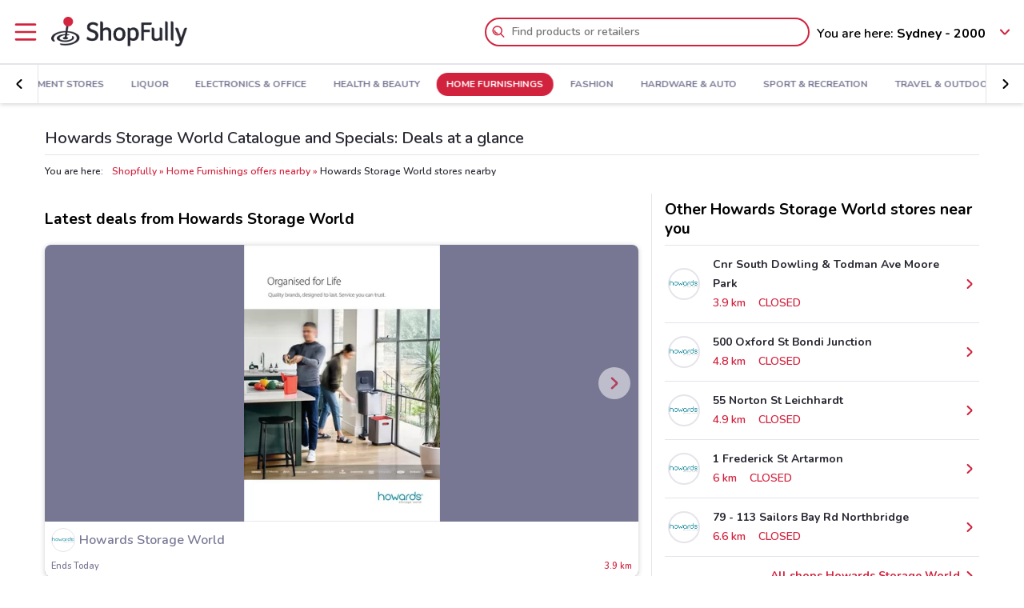

--- FILE ---
content_type: text/html; charset=UTF-8
request_url: https://www.shopfully.com.au/catalogue/howards-storage-world
body_size: 20347
content:

<!DOCTYPE html>
<html lang="en-AU">
<head>
			<script type="text/javascript">
			window.DCConfig = {"map":{"apiKey":"AIzaSyBUY_wyltgHt7NMSk-c9gBYdeqSBiDUkJg","serverApiKey":"AIzaSyBiGEtP_6iKvJGdVTl6od8udXom-GkQSJM","language":"en_au","country":"au","woosmapApiKey":"woos-fe6a2dbc-81d9-3f24-ae86-c5a148aaf276","woosmapPrivateApiKey":"93c654ac-3e0f-4908-bb17-08cc1eac1dab"},"mobileClient":false,"UIOptions":{"wizardDisabled":false},"deviceInfo":{"platform":"MacOSX","browser":"Chrome","version":"0.0","browser_name_regex":"\/^mozilla\\\/5\\.0 \\(.*mac os x.*\\) applewebkit.* \\(.*khtml.*like.*gecko.*\\) .*chrome\\\/.* safari\\\/.*$\/","browser_name_pattern":"mozilla\/5.0 (*mac os x*) applewebkit* (*khtml*like*gecko*) *chrome\/* safari\/*","parent":"Chrome Generic","comment":"Chrome Generic","browser_type":"unknown","browser_bits":"0","browser_maker":"Google Inc","browser_modus":"unknown","majorver":"0","minorver":"0","platform_version":"unknown","platform_description":"unknown","platform_bits":"0","platform_maker":"unknown","alpha":"false","beta":"false","win16":"false","win32":"false","win64":"false","frames":"false","iframes":"false","tables":"false","cookies":"false","backgroundsounds":"false","javascript":"false","vbscript":"false","javaapplets":"false","activexcontrols":"false","ismobiledevice":false,"istablet":false,"issyndicationreader":"false","crawler":false,"isfake":"false","isanonymized":"false","ismodified":"false","cssversion":"0","aolversion":"0","device_name":"unknown","device_maker":"unknown","device_type":"Desktop","device_pointing_method":"mouse","device_code_name":"unknown","device_brand_name":"unknown","renderingengine_name":"unknown","renderingengine_version":"unknown","renderingengine_description":"unknown","renderingengine_maker":"unknown"},"importantCity":"","jsString":{"geolocationBox":{"indirizzo_vuoto":"Insert an address","indirizzo_sbagliato":"Address not found"},"mapStores":{"negozi":"Stores"},"retailerSearch":{"retailer_not_found":"Retailer not found"},"subscriptions":{"at_least_a_category":"Select at least one category","select_a_city":"Select a City","email_not_valid":"Email not valid"},"storesHours":{"open":"Open","closed":"Closed"},"adsense":{"box_title":"Endorsed","expiring_label":"No expiry","ads":"Ads"},"autocomplete":{"empty_state_title":"No results are available for \u201c{{searchText}}\u201d","empty_state_body":"Try a new search: type the retailer\u2019s name, brand or product name. Here are some examples","recommended":"Recommended","recommendedRetailers":"Recommended stores","recommendedCategories":"The most popular products","recommendedBrands":"Best Brands","history":"Recent searches","retailers":"Retailers","brands":"Brands","categories":"Products","clearHistory":"Delete","showAll":"Show all","sponsoredGibsTitle":"Featured","sponsoredGibLabel":"Featured product","viewAll":"Show all"},"productsSearch":{"filtersEmptyStateTitle":"There are no results for \u201c{{category_name}}\u201d","filtersEmptyStateSubTitle":"Try changing the filters or doing a new search by entering the name of a shop, a brand or a product."},"flyerInfo":{"toggleTableOfContents":"Table of contents","toggleNavigator":"All pages","storesSectionTitle":"Stores near you"}},"surveyContent":{"enable":null,"link":null,"title":null,"description":null,"openTimeout":null},"iubenda":{"cookiePolicyId":7826362,"siteId":526652,"lang":"en","cmpApiKey":"JYOGi6RIWyyDW59Y1W092IzXXt5FsMU1","position":"bottom","backgroundOverlay":false,"rejectButtonDisplay":false},"otDomainScriptString":"232dff98-d8b8-4bab-8bdf-10925f58335e","fbPixelId":"621445144676277","controllerName":"localizedRetailers","controllerAction":"view","utmMedium":"rp","adSense":{"enable":false,"client":"ca-pub-1374034004618092","HomePage":{"onlyImportantCity":false}},"advRed":null,"adwPixel":{"id":"AW-812326464"},"DV360AdvPixel":[],"extnPixel":{"id":"AW-812359052"},"domain":"shopfully.com.au","ampCookiebarURL":null,"baseUrl":"shopfully.com.au","dfp":{"siteName":"au_shopfully_site","interstitial":null},"timeoutImprovePosition":10000,"googleTagManager":{"id":"GTM-M7VRCM"},"criteo":{"accountId":"35967","isEnabled":true},"optimizeAbTests":{"crossellEvolution":{"experimentId":"8OZ3_nQhQgedVy-U-xTvhg"}},"advConf":{"homeCategory":{"mastheadFooter":{"slotId":"","sizes":{"mobile":[],"tablet":[],"desktop":[]},"isEnabled":false,"slotName":""},"gridBanner":{"slotId":"","sizes":{"mobile":[],"tablet":[],"desktop":[]},"isEnabled":false,"slotName":""},"shopperBranding":{"sizes":{"mobile":[[300,250],[300,100],[320,100],[320,50],"fluid",[1,1]],"tablet":[[728,90],"fluid",[1,1]],"desktop":[[728,90],[970,250],[970,90],[980,90],[990,250],[980,250],"fluid",[1,1]]},"isEnabled":true}},"grid":{"isEnabled":false,"positions":[]},"crossell":{"isEnabled":false,"positions":[]},"viewer":{"slotId":"","sizes":{"mobile":[],"tablet":[],"desktop":[]},"isEnabled":false,"slotName":""},"retailer":{"mastheadHead":{"slotId":"","isEnabled":false,"sizes":{"mobile":[],"tablet":[],"desktop":[]},"slotName":""},"leftAdvSlot":{"slotId":"","isEnabled":false,"sizes":{"mobile":[],"tablet":[],"desktop":[]},"slotName":""},"rightAdvSlot":{"slotId":"","isEnabled":false,"sizes":{"mobile":[],"tablet":[],"desktop":[]},"slotName":""},"seoRetailerSlot":{"slotId":"","isEnabled":false,"sizes":{"mobile":[],"tablet":[],"desktop":[]},"slotName":""},"mastheadFooter":{"slotId":"","isEnabled":false,"sizes":{"mobile":[],"tablet":[],"desktop":[]},"slotName":""}}},"search":{"priceFormat":["currency","digits"],"autocompleteSponsoredFlyerGibsLimit":10,"autocompleteInitialRetailersShownLimit":8,"autocompleteInitialBrandsShownLimit":3,"autocompleteResultsLimit":10,"enableTooltip":false,"dominationSponsoredFlyerGibsLimit":10,"sponsoredProductsLimit":10,"disableSharedBrandsOnSearch":false},"reviews":{"enabled":true},"dynamicMap":{"styleUrl":"","enabled":false,"interactive":false},"assetsVersion":1765876134074,"googleAnalyticsID":"UA-75831081-5","googleAnalytics4ID":"G-F9Z4SJ8LS7","isPayingCountry":true,"is_webp_enabled":true,"retail_media_advs":null,"country":"au","renderedLocation":[-33.869,151.207],"userPosition":[-33.869,151.207],"currentLocationSlug":"","locationStatus":"confirmPosition","adForm":{"enabled":true,"enabledCategoryCustomVar":true,"pm":"2752116","divider":"|","pagename":"Accesso su Shopfully.com.au","categoryPageName":"Category Shopfully.com.au","viewerPageName":"Accesso su viewer Shopfully.com.au","allPagesName":"Accesso su ALL Page Shopfully.com.au","HttpHost":"asia.adform.net"},"comscore":{"enabled":null,"c1":null,"c2":null},"utmSource":"direct","importantRetailers":[{"id":"290","name":"ALDI","logo":"\/\/en-au-media.shopfully.cloud\/images\/catene\/segnalino_aldi_webp.webp","href":"\/catalogue\/aldi","slug":"aldi"},{"id":"150","name":"Kmart","logo":"\/\/en-au-media.shopfully.cloud\/images\/catene\/segnalino_kmart_webp.webp","href":"\/catalogue\/kmart","slug":"kmart"},{"id":"450","name":"Coles","logo":"\/\/en-au-media.shopfully.cloud\/images\/catene\/segnalino_coles_webp.webp","href":"\/catalogue\/coles","slug":"coles"}],"importantCategories":[{"id":13845,"name":"Tv","slug":"tv","parent_id":0,"description":"Tv","href":"\/products\/tv"},{"id":14762,"name":"Coffee","slug":"coffee","parent_id":0,"description":"Coffee","href":"\/products\/coffee"},{"id":14170,"name":"Laptops","slug":"laptops","parent_id":0,"description":"Laptops","href":"\/products\/laptops"},{"id":14273,"name":"Smartphone","slug":"smartphone","parent_id":0,"description":"Smartphone","href":"\/products\/smartphone"},{"id":13217,"name":"Nappies","slug":"nappies","parent_id":0,"description":"Nappies","href":"\/products\/nappies"}],"is_retailer_premium":false};
		</script>
	
	<!-- CMP -->
<script type="text/javascript">
  const {
    iubenda: {
      lang,
    }
  } = window.DCConfig
</script>


<!-- Cookie Policy -->

<!-- ---------------------------------------------------------------------------------------------------------------------------- -->


<!--  OneTrust Cookies Consent Notice start for www.doveconviene.it  -->
<script src="https://cdn.cookielaw.org/scripttemplates/otSDKStub.js" type="text/javascript" charset="UTF-8" data-domain-script="232dff98-d8b8-4bab-8bdf-10925f58335e"></script>

<script type="text/javascript">
  // https://github.com/InteractiveAdvertisingBureau/GDPR-Transparency-and-Consent-Framework/blob/master/TCFv2/IAB%20Tech%20Lab%20-%20CMP%20API%20v2.md

  window.getActiveGroups = () => window.OnetrustActiveGroups.split(',').filter(group => group !== '')
  const notOnlyNecessaryCookies = (cookieActiveGroups) => window.getActiveGroups().find(preference => preference !== 'C0001')
  const dispatchEvent = (eventName) => document.dispatchEvent(new CustomEvent(eventName))
  window.isPreferenceExpressed = () => (window.tcData
  && window.tcData.cmpStatus === 'loaded'
  && (window.tcData.eventStatus === 'useractioncomplete' || window.tcData.eventStatus === 'tcloaded'))
  window.checkCookiesAccepted = (inputGroup) => window.getActiveGroups().some(group => inputGroup === group)
  

  function OptanonWrapper() {
    const cookieButton = document.querySelector('#ot-sdk-btn') || {}
    cookieButton.innerText = 'Manage your consent preferences'

    OneTrust.changeLanguage(lang === 'pt-BR' ? 'pt' : lang)
    __tcfapi('addEventListener', 2, (tcData, success) => {

      // considering that OptanonWrapper is run every time an action to cookie consent is triggered, 
      // we need to remove the listener every time the callback is called
      __tcfapi('removeEventListener', 2, () => {}, tcData.listenerId);

      if (!success) return

      window.tcData = tcData

      // OT is loaded for the first time
      if (tcData.cmpStatus === 'loaded' && tcData.eventStatus === 'cmpuishown') {
        dispatchEvent('ot:onReady')
      }

      // OT is loaded NOT for the first time
      if (tcData.eventStatus === 'tcloaded') {
        dispatchEvent('ot:onReady')
        dispatchEvent('ot:onConsentChanged')
        if (notOnlyNecessaryCookies(OnetrustActiveGroups)) {
          dispatchEvent('ot:onConsentGiven')
        }
      }

      // user completed a cookie action
      if (tcData.cmpStatus === 'loaded' && tcData.eventStatus === 'useractioncomplete' ) {
        dispatchEvent('ot:onConsentChanged')
        if (notOnlyNecessaryCookies(OnetrustActiveGroups)) dispatchEvent('ot:onConsentGiven')
      }
    })

  }

  const _iub = [] // temporary to avoid errors

  document.addEventListener('ot:onReady', () => console.log('OneTrust: loaded and ready'))
  document.addEventListener('ot:onConsentChanged', () => console.log('OneTrust: consent Changed'))
  document.addEventListener('ot:onConsentGiven', () => console.log('OneTrust: consent given'))

</script>
<!-- OneTrust Cookies Consent Notice end for www.doveconviene.it -->

<!-- Override styling of cookies preferences link -->
<style>
  #ot-sdk-btn, #ot-sdk-btn.optanon-show-settings {
    background-color: transparent !important;
    color: black !important;
    border: none !important;
    padding: 0 !important;
    font-size: 12px !important;
    cursor: pointer;
  }

  #ot-sdk-btn:hover {
    text-decoration: underline;
    background-color: transparent !important;
  }
</style>
	<meta http-equiv="Content-Type" content="text/html; charset=utf-8" />	<meta http-equiv="X-UA-Compatible" content="IE=edge"/>
	<title>Howards Storage World Catalogue: Find best Sales and Specials</title>

	<meta name="viewport" content="width=device-width, user-scalable=no, initial-scale=1.0, minimum-scale=1.0, maximum-scale=1.0">

	<link rel="icon" href="/assets/img/favicon.ico?v=1765876134074" type="image/x-icon" />

				<link href="https://www.shopfully.com.au/catalogue/howards-storage-world" rel="canonical" />

					
			<meta name="robots" content="index">
	
																																								
							<meta name="apple-itunes-app" content="app-id=446366839, app-argument=dvc://www.shopfully.com.au/catalogue/howards-storage-world"/>			<meta name="google-play-app" content="app-id=it.doveconviene.android"/>			<meta name="msApplication-PackageFamilyName" content="Shopfully"/>			<meta name="msApplication-ID" content="DoveConviene.DoveConviene.8598f2dc-7fd1-4c29-8cdd-061504321e7f"/>			<meta name="google" content="nositelinkssearchbox"/>			<meta name="google-site-verification" content="ytWy40oFpcGkvqFb0l7DBsvwgn_EkzeFwyLSC7qVBJs"/>			<meta name="description" content="Browse catalogues for Howards Storage World, discover deals and start saving. Find the opening hours and addresses for Howards Storage World stores near you."/>			<meta property="fb:app_id" content="411475122212302"/>			<meta property="og:site_name" content="Shopfully"/>			<meta property="og:url" content="https://www.shopfully.com.au/catalogue/howards-storage-world"/>			<meta property="og:type" content="website"/>			<meta property="og:title" content="Howards Storage World catalogues and specials"/>			<meta property="og:description" content="Browse catalogues for Howards Storage World, discover deals and start saving. Find the opening hours and addresses for Howards Storage World stores near you."/>	
				<link rel="amphtml" href="https://www.shopfully.com.au/amp/catalogue/howards-storage-world" />
	
	<link rel="stylesheet" type="text/css" href="/assets/css/retailer-page.min.css?v=1765876134074"/>
	<script type="application/ld+json">
		{
    "@context": "http://schema.org",
    "@type": "Organization",
    "name": "ShopFully",
    "url": "https://www.shopfully.com.au",
    "logo": "https://www.shopfully.com.au/assets/img/logos/logo-main.png?1765876134074",
    "sameAs": [
        "https://www.facebook.com/Shopfully-Australia-253328068350240",
        "https://twitter.com/ShopfullyAu",
        "https://linkedin.com/company/shopfully/"
    ]
}	</script>

	<script type="application/ld+json">
		{
    "@context": "http://schema.org",
    "@type": "WebSite",
    "name": "ShopFully",
    "url": "https://www.shopfully.com.au"
}	</script>

	
		<script type="text/javascript">
		var dataLayer = [{"page_type":"retailer","url":"\/home-furnishings","category_slug":"home-furnishings","retailer_slug":"howards-storage-world","ract":"LocalizedRetailers.view"}];
	</script>
		<!-- Google Tag Manager -->
<noscript><iframe src="//www.googletagmanager.com/ns.html?id=GTM-M7VRCM"
height="0" width="0" style="display:none;visibility:hidden"></iframe></noscript>
<script>(function(w,d,s,l,i){w[l]=w[l]||[];w[l].push({'gtm.start':
new Date().getTime(),event:'gtm.js'});var f=d.getElementsByTagName(s)[0],
j=d.createElement(s),dl=l!='dataLayer'?'&l='+l:'';j.async=true;j.src=
'//www.googletagmanager.com/gtm.js?id='+i+dl;f.parentNode.insertBefore(j,f);
})(window,document,'script','dataLayer','GTM-M7VRCM');</script>
<!-- End Google Tag Manager -->	
	<!-- Begin Swiper -->
		<link href='/assets/css/swiper-bundle.min.css?v=1765876134074' rel='stylesheet' />
	<!-- End Swiper -->

	</head>

<body>
		<div class="mainWrapper " id="bb-mainWrapper">
		<div class="mainWrapper__header" id="bb-mainWrapper__header">

						<div class="mainHeader" id="bb-mainHeader">
    <div class="mainHeader__content" id="bb-mainHeaderContent">
        
        <div class="sidenav-wrapper">
  <nav id="js-sidenav" role="navigation" class="sidenav">
    <ul class="sidenav-list">
      <li class="sidenav-header">
  <div class="sidenav-header__logo">
    
<a href="/"><img src="/assets/img/logos/logo-main.png?v=1765876134074" alt="Shopfully - Deals at stores near you"/></a>  </div>
  <h3 class="sidenav-header__title">
    Explore  </h3>
</li>      
<li class="sidenav-item sidenav-item--category" data-category-slug='featured'>
      <a href="/" class="sidenav-item-content">
      
  <div class="sidenav-item__icon">
    
  <span class="icon " data-svg="/assets/icons/home.svg?v=1765876134074"></span>
  </div>
<div class="sidenav-item__text">
  Featured</div>
    </a>
    </li>            
<li class="sidenav-item sidenav-item--categories" >
      <div class="sidenav-item-content">
      
  <div class="sidenav-item__icon">
    
  <span class="icon " data-svg="/assets/icons/category.svg?v=1765876134074"></span>
  </div>
<div class="sidenav-item__text">
  Categories</div>
    </div>
	      

<ul class="sidenav-list sidenav-list--submenu">
    
<li class="sidenav-item sidenav-item--category" data-category-slug='groceries'>
      <a href="/groceries" class="sidenav-item-content">
      
<div class="sidenav-item__text">
  Groceries</div>
    </a>
    </li>    
<li class="sidenav-item sidenav-item--category" data-category-slug='department-stores'>
      <a href="/department-stores" class="sidenav-item-content">
      
<div class="sidenav-item__text">
  Department Stores</div>
    </a>
    </li>    
<li class="sidenav-item sidenav-item--category" data-category-slug='liquor'>
      <a href="/liquor" class="sidenav-item-content">
      
<div class="sidenav-item__text">
  Liquor</div>
    </a>
    </li>  <div class="sidenav-collapse sidenav-collapse--close">
    

<li class="sidenav-item sidenav-collapse__head" id='js-menuShowAllCategories' role='button'>
      <div class="sidenav-item-content">
      
<div class="sidenav-item__text">
  Discover all categories</div>
  <div class="sidenav-collapse__icon"><span class="icon" data-svg=/assets/icons/arrow_down.svg?v=1765876134074></span></div>    </div>
	  </li>    <ul id="js-menuCollapsedCategories" class="sidenav-list sidenav-collapse__content">
          
<li class="sidenav-item sidenav-item--category" data-category-slug='electronics-office'>
      <a href="/electronics-office" class="sidenav-item-content">
      
<div class="sidenav-item__text">
  Electronics & Office</div>
    </a>
    </li>          
<li class="sidenav-item sidenav-item--category" data-category-slug='health-beauty'>
      <a href="/health-beauty" class="sidenav-item-content">
      
<div class="sidenav-item__text">
  Health & Beauty</div>
    </a>
    </li>          
<li class="sidenav-item sidenav-item--category" data-category-slug='home-furnishings'>
      <a href="/home-furnishings" class="sidenav-item-content">
      
<div class="sidenav-item__text">
  Home Furnishings</div>
    </a>
    </li>          
<li class="sidenav-item sidenav-item--category" data-category-slug='fashion'>
      <a href="/fashion" class="sidenav-item-content">
      
<div class="sidenav-item__text">
  Fashion</div>
    </a>
    </li>          
<li class="sidenav-item sidenav-item--category" data-category-slug='hardware-auto'>
      <a href="/hardware-auto" class="sidenav-item-content">
      
<div class="sidenav-item__text">
  Hardware & Auto</div>
    </a>
    </li>          
<li class="sidenav-item sidenav-item--category" data-category-slug='sport-recreation'>
      <a href="/sport-recreation" class="sidenav-item-content">
      
<div class="sidenav-item__text">
  Sport & Recreation</div>
    </a>
    </li>          
<li class="sidenav-item sidenav-item--category" data-category-slug='travel-outdoor'>
      <a href="/travel-outdoor" class="sidenav-item-content">
      
<div class="sidenav-item__text">
  Travel & Outdoor</div>
    </a>
    </li>          
<li class="sidenav-item sidenav-item--category" data-category-slug='pets'>
      <a href="/pets" class="sidenav-item-content">
      
<div class="sidenav-item__text">
  Pets</div>
    </a>
    </li>          
<li class="sidenav-item sidenav-item--category" data-category-slug='kids'>
      <a href="/kids" class="sidenav-item-content">
      
<div class="sidenav-item__text">
  Kids</div>
    </a>
    </li>        </ul>
  </div>
</ul>  </li>            
<li class="sidenav-item " >
      <a href="/retailers-and-stores" class="sidenav-item-content">
      
  <div class="sidenav-item__icon">
    
  <span class="icon " data-svg="/assets/icons/store.svg?v=1765876134074"></span>
  </div>
<div class="sidenav-item__text">
  Stores</div>
    </a>
    </li>              
<li class="sidenav-item " >
      <a href="/subscriptions/add" class="sidenav-item-content">
      
  <div class="sidenav-item__icon">
    
  <span class="icon " data-svg="/assets/icons/alert.svg?v=1765876134074"></span>
  </div>
<div class="sidenav-item__text">
  Newsletter</div>
    </a>
    </li>                </ul>
  </nav>
  <div class="sidenav-overlay">
    
  <span class="icon " data-svg="/assets/icons/close.svg?v=1765876134074"></span>
  </div>
</div>        <header class="toolbar" id="bb-header-main">
	<div class="toolbar__logoActions">

		<div id="bb-menu" class="toolbar__menu">
			<span class="icon">
				<svg xmlns="http://www.w3.org/2000/svg" viewBox="0 0 24 24"><path fill="none" d="M0 0h24v24H0z"/><path d="M3 4h18c.6 0 1 .4 1 1s-.4 1-1 1H3c-.6 0-1-.4-1-1s.4-1 1-1zm0 7h18c.6 0 1 .4 1 1s-.4 1-1 1H3c-.6 0-1-.4-1-1s.4-1 1-1zm0 7h18c.6 0 1 .4 1 1s-.4 1-1 1H3c-.6 0-1-.4-1-1s.4-1 1-1z" fill-rule="evenodd" clip-rule="evenodd"/></svg>			</span>
		</div>

		<div class="toolbar__logo">
			
<a href="/"><img src="/assets/img/logos/logo-main.png?v=1765876134074" alt="Shopfully - Deals at stores near you"/></a>		</div>

					<div class="toolbar__search">
				
<div id="js-new-autocomplete" class="new-autocomplete "  data-utm_source='direct' data-utm_medium='h' data-c='en_AU' data-t='w' data-lat='-33.869' data-lng='151.207' data-dcid='697d2912-02d4-42a2-a52e-29f60a0134ea' data-et='' data-ts='' data-locationSource='f'>
  <div class="autocomplete__input-wrapper">
    <div class="autocomplete__search-bar">
      <input id="js-mainHeaderSearch" type="text" placeholder="Find products or retailers" class="input disabled" autocomplete="off" />
      <div id="js-search-icon" class="inputIcon__icon autocomplete__icon autocomplete__icon-search color--mid_grey">
        <span class="icon searchIcon">
          <svg xmlns="http://www.w3.org/2000/svg" viewBox="0 0 24 24"><path fill="none" d="M0 0h24v24H0z"/><path d="M16.8 15.4l4.9 4.9c.4.4.4 1 0 1.4s-1 .4-1.4 0l-4.9-4.9c-1.4 1.1-3.2 1.8-5.1 1.8-4.6 0-8.3-3.7-8.3-8.3S5.7 2 10.3 2s8.3 3.7 8.3 8.3c0 1.9-.7 3.7-1.8 5.1zm-6.5 1.2c3.5 0 6.3-2.8 6.3-6.3S13.8 4 10.3 4 4 6.8 4 10.3s2.8 6.3 6.3 6.3zm-5.4-6.3c0-.5.4-1 1-1s1 .4 1 1c0 1.9 1.5 3.4 3.4 3.4.5 0 1 .4 1 1s-.4 1-1 1c-3 0-5.4-2.4-5.4-5.4z"/></svg>        </span>
        <span class="icon loadingIcon">
          <img src="/assets/img/loader.gif?v=1765876134074" alt="Loading">
        </span>
      </div>
      <div class="inputIcon__icon autocomplete__icon autocomplete__icon-clear color--mid_grey">
        
  <span class="icon " data-svg="/assets/icons/close_circle.svg?v=1765876134074"></span>
      </div>
    </div>

    <div class="autocomplete__icon autocomplete__icon-close">
      
  <span class="icon " data-svg="/assets/icons/close.svg?v=1765876134074"></span>
    </div>

    <div class="tooltip is-hidden" id="js-searchTooltip">
      <p class="tooltip__text">From today you can search your favourite stores, brands and products directly from here</p>
      <p class="tooltip__button-wrapper">
        <span class=tooltip__action>OK</span>
      </p>
    </div>
  </div>
  <div class="autocomplete__dropdown bgColor--white">
    <div class="autocomplete__results"></div>
    <div class="autocomplete__loader">
      <span class="icon loadingIcon">
        <img src="/assets/img/loader.gif?v=1765876134074" alt="Loading">
      </span>
    </div>
  </div>
</div>
			</div>
		
	</div>

	<div class="toolbar__geolocator" id="bb-toolbarGeolocator">
		<div>
			


<div id="bb-geolocator" class="geolocator">

  <div id="bb-geolocatorCTA" class="geolocator__cta">
    <div class="geolocator__text">
      
      <div class="geolocator__address">
        <span class="geolocator__prefix bb-formPrefix">You are here:</span>
        Sydney - 2000      </div>
    </div>
    
    <div class="geolocator__icon">

      <button class="color--primary bb-improvePositionBtn button--icon" type="button"><div class="button__flexWrapper "><div class="button__icon"><div class="icon" data-svg="/assets/icons/arrow_down.svg?v=1765876134074"></div></div></div></button>    </div>
  </div>

  <div id="bb-dialog-geolocation" class="geolocator__dropdownMenu closed">
    <div class="textAlign--center">
      <h3 class="title">Change your location!</h3>
      
        <form action="#">
          <div class="form-group bb-formGroup">
            <div class="form-group--input_wrapper geolocator bb-formGroupWrapper">
	<input class="form-control bb-placeAutocompleteInput geolocator__input" type="text" placeholder="Sydney - 2000">
	<div class="bb-formIcon input-icon icon location_icon">
		<span class="location_icon__pin bb-resetPlaceAutocomplete" data-svg="/assets/icons/close_circle.svg?v=1765876134074"></span>
		<span class="location_icon__error" data-svg="/assets/icons/error.svg?v=1765876134074"></span>
	</div>
	<div class="input-icon icon is-loading_img"><img src="/assets/img/loader.gif?v=1765876134074" alt="Loading"></div>
	<ul class="suggestion-list is-hidden bb-placeAutocompleteSuggestions"></ul>
</div>
          </div>
        </form>

        <div id="bb-findLocation" class="hidden geolocator__findLocation">
          <div class="findLocation__divider">
            or
            <div class="findLocation__loader"><img src="/assets/img/loader.gif?v=1765876134074" alt="Loading"></div>
          </div>

          <button class="button--raised bgColor--primary button--icon color--white bb-findLocationBtn findLocation__button button--icon" wrapperClass="categoriesMenu__buttonWrapper" type="button" reversed="reversed"><div class="button__flexWrapper categoriesMenu__buttonWrapper"><div class="button__text">Find me</div><div class="button__icon"><div class="icon" data-svg="/assets/icons/gps.svg?v=1765876134074"></div></div></div></button>        </div>

    </div>
  </div>
</div>

<form id="bb-geoform" action="/Users/changePosition" method="post">
    <input type="hidden" id="bb-geoform-data" name="data"/>
</form>
		</div>
	</div>
</header>

<script type="text/template" id="bb-templateSuggestion">
	<span><%=description%></span>
</script>
                <div class="mainHeader__categoriesMenu" id="bb-mainHeaderCategoriesMenu">
            <div class="categories-menu-wrapper color--mid_grey">
  <nav id="js-categoriesMenu" class="categories-menu swiper">
    <ul class="swiper-wrapper categories-menu__list">
                <li data-index="0" class="swiper-slide categories-menu__item ">
              <a class="categories-menu__link" data-category-slug="featured" href="/">
                Featured              </a>
          </li>
                  <li data-index="1" class="swiper-slide categories-menu__item ">
              <a class="categories-menu__link" data-category-slug="groceries" href="/groceries">
                Groceries              </a>
          </li>
                  <li data-index="2" class="swiper-slide categories-menu__item ">
              <a class="categories-menu__link" data-category-slug="department-stores" href="/department-stores">
                Department Stores              </a>
          </li>
                  <li data-index="3" class="swiper-slide categories-menu__item ">
              <a class="categories-menu__link" data-category-slug="liquor" href="/liquor">
                Liquor              </a>
          </li>
                  <li data-index="4" class="swiper-slide categories-menu__item ">
              <a class="categories-menu__link" data-category-slug="electronics-office" href="/electronics-office">
                Electronics & Office              </a>
          </li>
                  <li data-index="5" class="swiper-slide categories-menu__item ">
              <a class="categories-menu__link" data-category-slug="health-beauty" href="/health-beauty">
                Health & Beauty              </a>
          </li>
                  <li data-index="6" class="swiper-slide categories-menu__item categories-menu__item--active">
              <a class="categories-menu__link" data-category-slug="home-furnishings" href="/home-furnishings">
                Home Furnishings              </a>
          </li>
                  <li data-index="7" class="swiper-slide categories-menu__item ">
              <a class="categories-menu__link" data-category-slug="fashion" href="/fashion">
                Fashion              </a>
          </li>
                  <li data-index="8" class="swiper-slide categories-menu__item ">
              <a class="categories-menu__link" data-category-slug="hardware-auto" href="/hardware-auto">
                Hardware & Auto              </a>
          </li>
                  <li data-index="9" class="swiper-slide categories-menu__item ">
              <a class="categories-menu__link" data-category-slug="sport-recreation" href="/sport-recreation">
                Sport & Recreation              </a>
          </li>
                  <li data-index="10" class="swiper-slide categories-menu__item ">
              <a class="categories-menu__link" data-category-slug="travel-outdoor" href="/travel-outdoor">
                Travel & Outdoor              </a>
          </li>
                  <li data-index="11" class="swiper-slide categories-menu__item ">
              <a class="categories-menu__link" data-category-slug="pets" href="/pets">
                Pets              </a>
          </li>
                  <li data-index="12" class="swiper-slide categories-menu__item ">
              <a class="categories-menu__link" data-category-slug="kids" href="/kids">
                Kids              </a>
          </li>
                  </ul>
  </nav>

  <div class="categories-menu__navigation categories-menu__navigation--prev">
      <button class="button--block bgColor--white activeColor--primary disabledColor--light_grey button--icon" type="button"><div class="button__flexWrapper "><div class="button__icon"><div class="icon" data-svg="/assets/icons/arrow_left.svg?v=1765876134074"></div></div></div></button>    </div>
    
    <div class="categories-menu__navigation categories-menu__navigation--next">
      <button class="button--block bgColor--white activeColor--primary disabledColor--light_grey button--icon" type="button"><div class="button__flexWrapper "><div class="button__icon"><div class="icon" data-svg="/assets/icons/arrow_right.svg?v=1765876134074"></div></div></div></button>    </div>
    
</div>
        </div>
    </div>
</div>
					</div>

		<div class="mainWrapper__content">
						<div id="bb-adv-wrapper" class="container bb-adv-wrapper"></div>
						<div class="container">
								<div class="shopperBrandingContainer" id="sb-banner"></div>
																						</div>
				
<main class="container container--withMargin">
	

<header class="contentHeader " >
	

			<div class="contentHeader__title">
			<h1 class="contentHeader__titleText">
				Howards Storage World Catalogue and Specials: Deals at a glance			</h1>
		</div>
			
			<div class="contentHeader__breadcrumbs">
			
<div class="breadcrumbs">

	<span class="breadcrumbs__text">You are here:</span>

	<ol class="breadcrumbs__list">

					<li class="breadcrumbs__listItem">
									<a href="/">Shopfully</a>							</li>
					<li class="breadcrumbs__listItem">
									<a href="/home-furnishings">Home Furnishings offers nearby</a>							</li>
		
		<li class="breadcrumbs__listItem breadcrumbs__listItem--active">
			Howards Storage World stores nearby		</li>
	</ol>
</div>

<script type="application/ld+json">
	{
		"@context": "https://schema.org",
		"@type": "BreadcrumbList",
		"itemListElement":
		[
							{
					"@type": "ListItem",
					"position": 1,
					"item": {
							"@id": "/",
							"name": "Shopfully"
						}
				},
											{
					"@type": "ListItem",
					"position": 2,
					"item": {
							"@id": "/home-furnishings",
							"name": "Home Furnishings offers nearby"
						}
				},
											{
					"@type": "ListItem",
					"position": 3,
					"name": "Howards Storage World stores nearby"
				}
		]
	}
</script>
		</div>
	</header>

	<div id="js-retailerPage" class="retailerPage" data-utm_medium='rp' data-slug='howards-storage-world' data-rid='1265'>
		<div class="retailerPage__flyerList">
			<div class="retailerPage__flyerListHeader">
				  <h2 class="title truncateText"> Latest deals from Howards Storage World </h2>
			</div>
			<div class="retailerPage__flyerListContent">
				
<div class="retailerPage__section retailerPage__staticViewer">
  <div id="js-flyerStaticViewer" class="js-flyerStaticViewer flyerStaticViewer"  data-type='flyer' data-weight='145' data-cid='35' data-fid='217396' data-name='retailerStaticViewer' data-orid='1265' data-utm_medium='rsv' data-url='https://api-viewer-zmags.shopfully.cloud/publication/en_au_1294510'>
  <div class="staticFlyerViewer">
    <div class="staticFlyerViewer__viewer">
      <div class="staticFlyerViewer__wrapper">
        <div class="staticFlyerViewer__page">
          <img class="js-flyerStaticViewer__preview" src="//en-au-media.shopfully.cloud/images/volantini/big_217396_webp.webp" />
        </div>
      </div>
      <a href="/home-furnishings/howards-storage-world/catalogue/latest-deals-howards-storage-world?flyerId=217396&flyerPage=1&utm_medium=rsv&origin_retailer_id=1265" class="overlay js-flyerStaticViewer__href"></a>

      <a href="/home-furnishings/howards-storage-world/catalogue/latest-deals-howards-storage-world?flyerId=217396&flyerPage=1&utm_medium=rsv&origin_retailer_id=1265" class="btn is-disabled button-next js-flyerStaticViewer__href">
        
  <span class="icon " data-svg="/assets/icons/arrow_right.svg?v=1765876134074"></span>
      </a>
    </div>

    <a href="/home-furnishings/howards-storage-world/catalogue/latest-deals-howards-storage-world?flyerId=217396&flyerPage=1&utm_medium=rsv&origin_retailer_id=1265"  class="staticFlyerViewer__footer js-flyerStaticViewer__href">
    
              <div class="row">
          <h3 class="staticFlyerViewer__titleText">
            <span class="image">
              <div class="roundedImage">
                <img src="//en-au-media.shopfully.cloud/images/catene/segnalino_howards-storage-world@2x_webp.webp" alt="Howards Storage World">
              </div>
            </span>
            <span class="titleText">
              Howards Storage World            </span>
          </h3>
        </div>
      
      <div class="row">
        <span class="staticFlyerViewer__detailsPrimary">Ends Today</span>
                  <span class="staticFlyerViewer__detailsSecondary">3.9 km</span>
              </div>
    </a>
  </div>
</div>
</div>
												<div class="bb-adv bb-adv-wrapper-left" id="bb-adv-wrapper-left"></div>

				
				<div class="retailerPage__section section--border" data-utm_medium="csr">
		<div class="retailerPage__sectionHeader">
		<h3 class="retailerPage__sectionTitle color--default">
			Nearby flyers		</h3>
	</div>
		<div id="js-relatedFlyers-loader" class="loading_text">
		<span>Loading&hellip;</span>
		<img src="/assets/img/loader.gif?v=1765876134074" alt="Loading">
	</div>
	<div id="js-relatedFlyers" class="relatedFlyers swiper" style="display: none">
			<div class="swiper-wrapper">
									<div class="swiper-slide">
						<!-- Flyer card with less information. Used in carousel -->
<div id="226829" class="minimalFlyerCard flyerCard "  data-type='click-out' data-weight='565' data-cid='35'>
  <a  class='flyerCard__body bgColor--light_grey' href='/home-furnishings/snooze/catalogue/latest-deals-snooze?flyerId=226829&amp;flyerPage=1&amp;utm_medium=csr&amp;ov_utm_medium=rp&amp;origin_retailer_id=1265&amp;destination_retailer_id=935'>
    
  <img  src='/assets/img/flyer_card/flyer_placeholder.png?v=1765876134074' class='flyerCard__image lazyload' alt='Summer Sale' data-src='//en-au-media.shopfully.cloud/images/volantini/big_226829.jpg'>
      <div class="flyerCard__overlayInfo">
    <span class="badge bgColor--orange color--white">-1 Day</span>
  </div>
  </a>
  <div class="flyerCard__footer">
    <h3 class="flyerCard__titleText">Snooze</h3>
  </div>
</div>
					</div>
									<div class="swiper-slide">
						<!-- Flyer card with less information. Used in carousel -->
<div id="199456" class="minimalFlyerCard flyerCard "  data-type='flyer' data-weight='145' data-cid='35'>
  <a  class='flyerCard__body bgColor--light_grey' href='/home-furnishings/ikea/catalogue/latest-deals-ikea?flyerId=199456&amp;flyerPage=1&amp;utm_medium=csr&amp;origin_retailer_id=1265&amp;destination_retailer_id=725'>
    
  <img  src='/assets/img/flyer_card/flyer_placeholder.png?v=1765876134074' class='flyerCard__image lazyload' alt='Inspiration &amp; Sale' data-src='//en-au-media.shopfully.cloud/images/volantini/big_199456.jpg'>
      <div class="flyerCard__overlayInfo">
    <span class="badge bgColor--orange color--white">Ends Today</span>
  </div>
  </a>
  <div class="flyerCard__footer">
    <h3 class="flyerCard__titleText">IKEA</h3>
  </div>
</div>
					</div>
									<div class="swiper-slide">
						<!-- Flyer card with less information. Used in carousel -->
<div id="227937" class="minimalFlyerCard flyerCard "  data-type='flyer' data-weight='140' data-cid='35'>
  <a  class='flyerCard__body bgColor--light_grey' href='/home-furnishings/bed-bath-n-table/catalogue/latest-deals-bed-bath-n-table?flyerId=227937&amp;flyerPage=1&amp;utm_medium=csr&amp;origin_retailer_id=1265&amp;destination_retailer_id=535'>
    
  <img  src='/assets/img/flyer_card/flyer_placeholder.png?v=1765876134074' class='flyerCard__image lazyload' alt='Clearance Sale' data-src='//en-au-media.shopfully.cloud/images/volantini/big_227937.jpg'>
      <div class="flyerCard__overlayInfo">
    <span class="badge bgColor--orange color--white">-1 Day</span>
  </div>
  </a>
  <div class="flyerCard__footer">
    <h3 class="flyerCard__titleText">Bed Bath N' Table</h3>
  </div>
</div>
					</div>
									<div class="swiper-slide">
						<!-- Flyer card with less information. Used in carousel -->
<div id="243777" class="minimalFlyerCard flyerCard "  data-type='flyer' data-weight='140' data-cid='35'>
  <a  class='flyerCard__body bgColor--light_grey' href='/home-furnishings/carpet-court/catalogue/latest-deals-carpet-court?flyerId=243777&amp;flyerPage=1&amp;utm_medium=csr&amp;origin_retailer_id=1265&amp;destination_retailer_id=1909'>
    
  <img  src='/assets/img/flyer_card/flyer_placeholder.png?v=1765876134074' class='flyerCard__image lazyload' alt='Precinct Native' data-src='//en-au-media.shopfully.cloud/images/volantini/big_243777.jpg'>
      <div class="flyerCard__overlayInfo">
    <span class="badge bgColor--orange color--white">Ends Today</span>
  </div>
  </a>
  <div class="flyerCard__footer">
    <h3 class="flyerCard__titleText">Carpet Court</h3>
  </div>
</div>
					</div>
									<div class="swiper-slide">
						<!-- Flyer card with less information. Used in carousel -->
<div id="215703" class="minimalFlyerCard flyerCard "  data-type='flyer' data-weight='140' data-cid='35'>
  <a  class='flyerCard__body bgColor--light_grey' href='/home-furnishings/carpet-court/catalogue/latest-deals-carpet-court?flyerId=215703&amp;flyerPage=1&amp;utm_medium=csr&amp;origin_retailer_id=1265&amp;destination_retailer_id=1909'>
    
  <img  src='/assets/img/flyer_card/flyer_placeholder.png?v=1765876134074' class='flyerCard__image lazyload' alt='Summer' data-src='//en-au-media.shopfully.cloud/images/volantini/big_215703.jpg'>
      </a>
  <div class="flyerCard__footer">
    <h3 class="flyerCard__titleText">Carpet Court</h3>
  </div>
</div>
					</div>
									<div class="swiper-slide">
						<!-- Flyer card with less information. Used in carousel -->
<div id="227952" class="minimalFlyerCard flyerCard "  data-type='flyer' data-weight='140' data-cid='35'>
  <a  class='flyerCard__body bgColor--light_grey' href='/home-furnishings/focus-on-furniture/catalogue/latest-deals-focus-on-furniture?flyerId=227952&amp;flyerPage=1&amp;utm_medium=csr&amp;origin_retailer_id=1265&amp;destination_retailer_id=655'>
    
  <img  src='/assets/img/flyer_card/flyer_placeholder.png?v=1765876134074' class='flyerCard__image lazyload' alt='Summer Sale. Up to 50% OFF' data-src='//en-au-media.shopfully.cloud/images/volantini/big_227952.jpg'>
      </a>
  <div class="flyerCard__footer">
    <h3 class="flyerCard__titleText">Focus On Furniture</h3>
  </div>
</div>
					</div>
									<div class="swiper-slide">
						<!-- Flyer card with less information. Used in carousel -->
<div id="225206" class="minimalFlyerCard flyerCard "  data-type='flyer' data-weight='140' data-cid='35'>
  <a  class='flyerCard__body bgColor--light_grey' href='/home-furnishings/focus-on-furniture/catalogue/latest-deals-focus-on-furniture?flyerId=225206&amp;flyerPage=1&amp;utm_medium=csr&amp;origin_retailer_id=1265&amp;destination_retailer_id=655'>
    
  <img  src='/assets/img/flyer_card/flyer_placeholder.png?v=1765876134074' class='flyerCard__image lazyload' alt='Summer Sale' data-src='//en-au-media.shopfully.cloud/images/volantini/big_225206.jpg'>
      </a>
  <div class="flyerCard__footer">
    <h3 class="flyerCard__titleText">Focus On Furniture</h3>
  </div>
</div>
					</div>
									<div class="swiper-slide">
						<!-- Flyer card with less information. Used in carousel -->
<div id="212988" class="minimalFlyerCard flyerCard "  data-type='flyer' data-weight='140' data-cid='35'>
  <a  class='flyerCard__body bgColor--light_grey' href='/home-furnishings/carpet-call/deals/latest-deals-carpet-call?flyerId=212988&amp;flyerPage=1&amp;utm_medium=csr&amp;origin_retailer_id=1265&amp;destination_retailer_id=570'>
    
  <img  src='/assets/img/flyer_card/flyer_placeholder.png?v=1765876134074' class='flyerCard__image lazyload' alt='Design your perfect rug with Carpet Call' data-src='//en-au-media.shopfully.cloud/images/volantini/big_212988.jpg'>
      <div class="flyerCard__overlayInfo">
    <span class="badge bgColor--orange color--white">Ends Today</span>
  </div>
  </a>
  <div class="flyerCard__footer">
    <h3 class="flyerCard__titleText">Carpet Call</h3>
  </div>
</div>
					</div>
									<div class="swiper-slide">
						<!-- Flyer card with less information. Used in carousel -->
<div id="212987" class="minimalFlyerCard flyerCard "  data-type='flyer' data-weight='140' data-cid='35'>
  <a  class='flyerCard__body bgColor--light_grey' href='/home-furnishings/carpet-call/deals/latest-deals-carpet-call?flyerId=212987&amp;flyerPage=1&amp;utm_medium=csr&amp;origin_retailer_id=1265&amp;destination_retailer_id=570'>
    
  <img  src='/assets/img/flyer_card/flyer_placeholder.png?v=1765876134074' class='flyerCard__image lazyload' alt='Pet Friendly Catalogue' data-src='//en-au-media.shopfully.cloud/images/volantini/big_212987.jpg'>
      <div class="flyerCard__overlayInfo">
    <span class="badge bgColor--orange color--white">Ends Today</span>
  </div>
  </a>
  <div class="flyerCard__footer">
    <h3 class="flyerCard__titleText">Carpet Call</h3>
  </div>
</div>
					</div>
									<div class="swiper-slide">
						<!-- Flyer card with less information. Used in carousel -->
<div id="212986" class="minimalFlyerCard flyerCard "  data-type='flyer' data-weight='140' data-cid='35'>
  <a  class='flyerCard__body bgColor--light_grey' href='/home-furnishings/carpet-call/deals/latest-deals-carpet-call?flyerId=212986&amp;flyerPage=1&amp;utm_medium=csr&amp;origin_retailer_id=1265&amp;destination_retailer_id=570'>
    
  <img  src='/assets/img/flyer_card/flyer_placeholder.png?v=1765876134074' class='flyerCard__image lazyload' alt='Hflor Decotile Luxury Vinyl Planks' data-src='//en-au-media.shopfully.cloud/images/volantini/big_212986.jpg'>
      <div class="flyerCard__overlayInfo">
    <span class="badge bgColor--orange color--white">Ends Today</span>
  </div>
  </a>
  <div class="flyerCard__footer">
    <h3 class="flyerCard__titleText">Carpet Call</h3>
  </div>
</div>
					</div>
									<div class="swiper-slide">
						<!-- Flyer card with less information. Used in carousel -->
<div id="212985" class="minimalFlyerCard flyerCard "  data-type='flyer' data-weight='140' data-cid='35'>
  <a  class='flyerCard__body bgColor--light_grey' href='/home-furnishings/carpet-call/deals/latest-deals-carpet-call?flyerId=212985&amp;flyerPage=1&amp;utm_medium=csr&amp;origin_retailer_id=1265&amp;destination_retailer_id=570'>
    
  <img  src='/assets/img/flyer_card/flyer_placeholder.png?v=1765876134074' class='flyerCard__image lazyload' alt='Coretec Naturals' data-src='//en-au-media.shopfully.cloud/images/volantini/big_212985.jpg'>
      <div class="flyerCard__overlayInfo">
    <span class="badge bgColor--orange color--white">Ends Today</span>
  </div>
  </a>
  <div class="flyerCard__footer">
    <h3 class="flyerCard__titleText">Carpet Call</h3>
  </div>
</div>
					</div>
									<div class="swiper-slide">
						<!-- Flyer card with less information. Used in carousel -->
<div id="212984" class="minimalFlyerCard flyerCard "  data-type='flyer' data-weight='140' data-cid='35'>
  <a  class='flyerCard__body bgColor--light_grey' href='/home-furnishings/carpet-call/deals/latest-deals-carpet-call?flyerId=212984&amp;flyerPage=1&amp;utm_medium=csr&amp;origin_retailer_id=1265&amp;destination_retailer_id=570'>
    
  <img  src='/assets/img/flyer_card/flyer_placeholder.png?v=1765876134074' class='flyerCard__image lazyload' alt='Coretec Hybrid Herringbone' data-src='//en-au-media.shopfully.cloud/images/volantini/big_212984.jpg'>
      <div class="flyerCard__overlayInfo">
    <span class="badge bgColor--orange color--white">Ends Today</span>
  </div>
  </a>
  <div class="flyerCard__footer">
    <h3 class="flyerCard__titleText">Carpet Call</h3>
  </div>
</div>
					</div>
									<div class="swiper-slide">
						<!-- Flyer card with less information. Used in carousel -->
<div id="212983" class="minimalFlyerCard flyerCard "  data-type='flyer' data-weight='140' data-cid='35'>
  <a  class='flyerCard__body bgColor--light_grey' href='/home-furnishings/carpet-call/deals/latest-deals-carpet-call?flyerId=212983&amp;flyerPage=1&amp;utm_medium=csr&amp;origin_retailer_id=1265&amp;destination_retailer_id=570'>
    
  <img  src='/assets/img/flyer_card/flyer_placeholder.png?v=1765876134074' class='flyerCard__image lazyload' alt='Castleton Premium Oak' data-src='//en-au-media.shopfully.cloud/images/volantini/big_212983.jpg'>
      <div class="flyerCard__overlayInfo">
    <span class="badge bgColor--orange color--white">Ends Today</span>
  </div>
  </a>
  <div class="flyerCard__footer">
    <h3 class="flyerCard__titleText">Carpet Call</h3>
  </div>
</div>
					</div>
									<div class="swiper-slide">
						<!-- Flyer card with less information. Used in carousel -->
<div id="212982" class="minimalFlyerCard flyerCard "  data-type='flyer' data-weight='140' data-cid='35'>
  <a  class='flyerCard__body bgColor--light_grey' href='/home-furnishings/carpet-call/deals/latest-deals-carpet-call?flyerId=212982&amp;flyerPage=1&amp;utm_medium=csr&amp;origin_retailer_id=1265&amp;destination_retailer_id=570'>
    
  <img  src='/assets/img/flyer_card/flyer_placeholder.png?v=1765876134074' class='flyerCard__image lazyload' alt='Coretec Natural XL' data-src='//en-au-media.shopfully.cloud/images/volantini/big_212982.jpg'>
      <div class="flyerCard__overlayInfo">
    <span class="badge bgColor--orange color--white">Ends Today</span>
  </div>
  </a>
  <div class="flyerCard__footer">
    <h3 class="flyerCard__titleText">Carpet Call</h3>
  </div>
</div>
					</div>
									<div class="swiper-slide">
						<!-- Flyer card with less information. Used in carousel -->
<div id="212981" class="minimalFlyerCard flyerCard "  data-type='flyer' data-weight='140' data-cid='35'>
  <a  class='flyerCard__body bgColor--light_grey' href='/home-furnishings/carpet-call/deals/latest-deals-carpet-call?flyerId=212981&amp;flyerPage=1&amp;utm_medium=csr&amp;origin_retailer_id=1265&amp;destination_retailer_id=570'>
    
  <img  src='/assets/img/flyer_card/flyer_placeholder.png?v=1765876134074' class='flyerCard__image lazyload' alt='Lifestyle Design Guide' data-src='//en-au-media.shopfully.cloud/images/volantini/big_212981.jpg'>
      <div class="flyerCard__overlayInfo">
    <span class="badge bgColor--orange color--white">Ends Today</span>
  </div>
  </a>
  <div class="flyerCard__footer">
    <h3 class="flyerCard__titleText">Carpet Call</h3>
  </div>
</div>
					</div>
									<div class="swiper-slide">
						<!-- Flyer card with less information. Used in carousel -->
<div id="212980" class="minimalFlyerCard flyerCard "  data-type='flyer' data-weight='140' data-cid='35'>
  <a  class='flyerCard__body bgColor--light_grey' href='/home-furnishings/carpet-call/deals/latest-deals-carpet-call?flyerId=212980&amp;flyerPage=1&amp;utm_medium=csr&amp;origin_retailer_id=1265&amp;destination_retailer_id=570'>
    
  <img  src='/assets/img/flyer_card/flyer_placeholder.png?v=1765876134074' class='flyerCard__image lazyload' alt='Carpet Catalogue' data-src='//en-au-media.shopfully.cloud/images/volantini/big_212980.jpg'>
      <div class="flyerCard__overlayInfo">
    <span class="badge bgColor--orange color--white">Ends Today</span>
  </div>
  </a>
  <div class="flyerCard__footer">
    <h3 class="flyerCard__titleText">Carpet Call</h3>
  </div>
</div>
					</div>
									<div class="swiper-slide">
						<!-- Flyer card with less information. Used in carousel -->
<div id="212979" class="minimalFlyerCard flyerCard "  data-type='flyer' data-weight='140' data-cid='35'>
  <a  class='flyerCard__body bgColor--light_grey' href='/home-furnishings/carpet-call/deals/latest-deals-carpet-call?flyerId=212979&amp;flyerPage=1&amp;utm_medium=csr&amp;origin_retailer_id=1265&amp;destination_retailer_id=570'>
    
  <img  src='/assets/img/flyer_card/flyer_placeholder.png?v=1765876134074' class='flyerCard__image lazyload' alt='Hard Flooring Catalogue 2025' data-src='//en-au-media.shopfully.cloud/images/volantini/big_212979.jpg'>
      <div class="flyerCard__overlayInfo">
    <span class="badge bgColor--orange color--white">Ends Today</span>
  </div>
  </a>
  <div class="flyerCard__footer">
    <h3 class="flyerCard__titleText">Carpet Call</h3>
  </div>
</div>
					</div>
									<div class="swiper-slide">
						<!-- Flyer card with less information. Used in carousel -->
<div id="174340" class="minimalFlyerCard flyerCard "  data-type='flyer' data-weight='140' data-cid='35'>
  <a  class='flyerCard__body bgColor--light_grey' href='/home-furnishings/carpet-call/deals/latest-deals-carpet-call?flyerId=174340&amp;flyerPage=1&amp;utm_medium=csr&amp;origin_retailer_id=1265&amp;destination_retailer_id=570'>
    
  <img  src='/assets/img/flyer_card/flyer_placeholder.png?v=1765876134074' class='flyerCard__image lazyload' alt='Rug Catalogue 2025' data-src='//en-au-media.shopfully.cloud/images/volantini/big_174340.jpg'>
      <div class="flyerCard__overlayInfo">
    <span class="badge bgColor--orange color--white">Ends Today</span>
  </div>
  </a>
  <div class="flyerCard__footer">
    <h3 class="flyerCard__titleText">Carpet Call</h3>
  </div>
</div>
					</div>
									<div class="swiper-slide">
						<!-- Flyer card with less information. Used in carousel -->
<div id="211836" class="minimalFlyerCard flyerCard "  data-type='flyer' data-weight='140' data-cid='35'>
  <a  class='flyerCard__body bgColor--light_grey' href='/home-furnishings/oz-design/catalogue/latest-deals-oz-design?flyerId=211836&amp;flyerPage=1&amp;utm_medium=csr&amp;origin_retailer_id=1265&amp;destination_retailer_id=1345'>
    
  <img  src='/assets/img/flyer_card/flyer_placeholder.png?v=1765876134074' class='flyerCard__image lazyload' alt='Bedding Lookbook Summer 25.26' data-src='//en-au-media.shopfully.cloud/images/volantini/big_211836.jpg'>
      </a>
  <div class="flyerCard__footer">
    <h3 class="flyerCard__titleText">Oz Design</h3>
  </div>
</div>
					</div>
									<div class="swiper-slide">
						<!-- Flyer card with less information. Used in carousel -->
<div id="207932" class="minimalFlyerCard flyerCard "  data-type='flyer' data-weight='140' data-cid='35'>
  <a  class='flyerCard__body bgColor--light_grey' href='/home-furnishings/oz-design/catalogue/latest-deals-oz-design?flyerId=207932&amp;flyerPage=1&amp;utm_medium=csr&amp;origin_retailer_id=1265&amp;destination_retailer_id=1345'>
    
  <img  src='/assets/img/flyer_card/flyer_placeholder.png?v=1765876134074' class='flyerCard__image lazyload' alt='Summer 25.26' data-src='//en-au-media.shopfully.cloud/images/volantini/big_207932.jpg'>
      </a>
  <div class="flyerCard__footer">
    <h3 class="flyerCard__titleText">Oz Design</h3>
  </div>
</div>
					</div>
									<div class="swiper-slide">
						<!-- Flyer card with less information. Used in carousel -->
<div id="226743" class="minimalFlyerCard flyerCard "  data-type='flyer' data-weight='140' data-cid='35'>
  <a  class='flyerCard__body bgColor--light_grey' href='/home-furnishings/early-settler/catalogue/latest-deals-early-settler?flyerId=226743&amp;flyerPage=1&amp;utm_medium=csr&amp;origin_retailer_id=1265&amp;destination_retailer_id=1075'>
    
  <img  src='/assets/img/flyer_card/flyer_placeholder.png?v=1765876134074' class='flyerCard__image lazyload' alt='Our Big Sale Catalogue 2025' data-src='//en-au-media.shopfully.cloud/images/volantini/big_226743.jpg'>
      <div class="flyerCard__overlayInfo">
    <span class="badge bgColor--orange color--white">Ends Today</span>
  </div>
  </a>
  <div class="flyerCard__footer">
    <h3 class="flyerCard__titleText">Early Settler</h3>
  </div>
</div>
					</div>
									<div class="swiper-slide">
						<!-- Flyer card with less information. Used in carousel -->
<div id="229050" class="minimalFlyerCard flyerCard "  data-type='flyer' data-weight='135' data-cid='35'>
  <a  class='flyerCard__body bgColor--light_grey' href='/home-furnishings/rice/weekly-ad/latest-deals-rice?flyerId=229050&amp;flyerPage=1&amp;utm_medium=csr&amp;origin_retailer_id=1265&amp;destination_retailer_id=1947'>
    
  <img  src='/assets/img/flyer_card/flyer_placeholder.png?v=1765876134074' class='flyerCard__image lazyload' alt='Spring Summer 2026 Kids' data-src='//en-au-media.shopfully.cloud/images/volantini/big_229050.jpg'>
      </a>
  <div class="flyerCard__footer">
    <h3 class="flyerCard__titleText">Rice</h3>
  </div>
</div>
					</div>
									<div class="swiper-slide">
						<!-- Flyer card with less information. Used in carousel -->
<div id="229049" class="minimalFlyerCard flyerCard "  data-type='flyer' data-weight='135' data-cid='35'>
  <a  class='flyerCard__body bgColor--light_grey' href='/home-furnishings/rice/weekly-ad/latest-deals-rice?flyerId=229049&amp;flyerPage=1&amp;utm_medium=csr&amp;origin_retailer_id=1265&amp;destination_retailer_id=1947'>
    
  <img  src='/assets/img/flyer_card/flyer_placeholder.png?v=1765876134074' class='flyerCard__image lazyload' alt='Spring Summer 2026' data-src='//en-au-media.shopfully.cloud/images/volantini/big_229049.jpg'>
      </a>
  <div class="flyerCard__footer">
    <h3 class="flyerCard__titleText">Rice</h3>
  </div>
</div>
					</div>
									<div class="swiper-slide">
						<!-- Flyer card with less information. Used in carousel -->
<div id="175882" class="minimalFlyerCard flyerCard "  data-type='flyer' data-weight='135' data-cid='35'>
  <a  class='flyerCard__body bgColor--light_grey' href='/home-furnishings/linen-house/catalogue/latest-deals-linen-house?flyerId=175882&amp;flyerPage=1&amp;utm_medium=csr&amp;origin_retailer_id=1265&amp;destination_retailer_id=785'>
    
  <img  src='/assets/img/flyer_card/flyer_placeholder.png?v=1765876134074' class='flyerCard__image lazyload' alt='Winter 25' data-src='//en-au-media.shopfully.cloud/images/volantini/big_175882.jpg'>
      <div class="flyerCard__overlayInfo">
    <span class="badge bgColor--orange color--white">Ends Today</span>
  </div>
  </a>
  <div class="flyerCard__footer">
    <h3 class="flyerCard__titleText">Linen House</h3>
  </div>
</div>
					</div>
									<div class="swiper-slide">
						<!-- Flyer card with less information. Used in carousel -->
<div id="216269" class="minimalFlyerCard flyerCard "  data-type='flyer' data-weight='135' data-cid='35'>
  <a  class='flyerCard__body bgColor--light_grey' href='/home-furnishings/king-of-knives/catalogue/latest-deals-king-of-knives?flyerId=216269&amp;flyerPage=1&amp;utm_medium=csr&amp;origin_retailer_id=1265&amp;destination_retailer_id=470'>
    
  <img  src='/assets/img/flyer_card/flyer_placeholder.png?v=1765876134074' class='flyerCard__image lazyload' alt='Deals' data-src='//en-au-media.shopfully.cloud/images/volantini/big_216269.jpg'>
      <div class="flyerCard__overlayInfo">
    <span class="badge bgColor--orange color--white">Ends Today</span>
  </div>
  </a>
  <div class="flyerCard__footer">
    <h3 class="flyerCard__titleText">King Of Knives</h3>
  </div>
</div>
					</div>
									<div class="swiper-slide">
						<!-- Flyer card with less information. Used in carousel -->
<div id="226744" class="minimalFlyerCard flyerCard "  data-type='flyer' data-weight='135' data-cid='35'>
  <a  class='flyerCard__body bgColor--light_grey' href='/home-furnishings/adairs/catalogue/latest-deals-adairs?flyerId=226744&amp;flyerPage=1&amp;utm_medium=csr&amp;origin_retailer_id=1265&amp;destination_retailer_id=245'>
    
  <img  src='/assets/img/flyer_card/flyer_placeholder.png?v=1765876134074' class='flyerCard__image lazyload' alt='Summer Sale' data-src='//en-au-media.shopfully.cloud/images/volantini/big_226744.jpg'>
      </a>
  <div class="flyerCard__footer">
    <h3 class="flyerCard__titleText">Adairs</h3>
  </div>
</div>
					</div>
									<div class="swiper-slide">
						<!-- Flyer card with less information. Used in carousel -->
<div id="245870" class="minimalFlyerCard flyerCard "  data-type='flyer' data-weight='135' data-cid='35'>
  <a  class='flyerCard__body bgColor--light_grey' href='/home-furnishings/spotlight/catalogue/latest-deals-spotlight?flyerId=245870&amp;flyerPage=1&amp;utm_medium=csr&amp;origin_retailer_id=1265&amp;destination_retailer_id=1030'>
    
  <img  src='/assets/img/flyer_card/flyer_placeholder.png?v=1765876134074' class='flyerCard__image lazyload' alt='Bargain Buys' data-src='//en-au-media.shopfully.cloud/images/volantini/big_245870.jpg'>
      <div class="flyerCard__overlayInfo">
    <span class="badge bgColor--orange color--white">-3 Days</span>
  </div>
  </a>
  <div class="flyerCard__footer">
    <h3 class="flyerCard__titleText">Spotlight</h3>
  </div>
</div>
					</div>
									<div class="swiper-slide">
						<!-- Flyer card with less information. Used in carousel -->
<div id="242317" class="minimalFlyerCard flyerCard "  data-type='flyer' data-weight='135' data-cid='35'>
  <a  class='flyerCard__body bgColor--light_grey' href='/home-furnishings/spotlight/catalogue/latest-deals-spotlight?flyerId=242317&amp;flyerPage=1&amp;utm_medium=csr&amp;origin_retailer_id=1265&amp;destination_retailer_id=1030'>
    
  <img  src='/assets/img/flyer_card/flyer_placeholder.png?v=1765876134074' class='flyerCard__image lazyload' alt='Summer Savings' data-src='//en-au-media.shopfully.cloud/images/volantini/big_242317.jpg'>
      <div class="flyerCard__overlayInfo">
    <span class="badge bgColor--orange color--white">-3 Days</span>
  </div>
  </a>
  <div class="flyerCard__footer">
    <h3 class="flyerCard__titleText">Spotlight</h3>
  </div>
</div>
					</div>
									<div class="swiper-slide">
						<!-- Flyer card with less information. Used in carousel -->
<div id="193877" class="minimalFlyerCard flyerCard "  data-type='flyer' data-weight='135' data-cid='35'>
  <a  class='flyerCard__body bgColor--light_grey' href='/home-furnishings/beacon-lighting/catalogue/latest-deals-beacon-lighting?flyerId=193877&amp;flyerPage=1&amp;utm_medium=csr&amp;origin_retailer_id=1265&amp;destination_retailer_id=300'>
    
  <img  src='/assets/img/flyer_card/flyer_placeholder.png?v=1765876134074' class='flyerCard__image lazyload' alt='Summer 25' data-src='//en-au-media.shopfully.cloud/images/volantini/big_193877.jpg'>
      </a>
  <div class="flyerCard__footer">
    <h3 class="flyerCard__titleText">Beacon Lighting</h3>
  </div>
</div>
					</div>
									<div class="swiper-slide">
						<!-- Flyer card with less information. Used in carousel -->
<div id="243776" class="minimalFlyerCard flyerCard "  data-type='flyer' data-weight='135' data-cid='35'>
  <a  class='flyerCard__body bgColor--light_grey' href='/home-furnishings/barbeques-galore/weekly-ad/latest-deals-barbeques-galore?flyerId=243776&amp;flyerPage=1&amp;utm_medium=csr&amp;origin_retailer_id=1265&amp;destination_retailer_id=1959'>
    
  <img  src='/assets/img/flyer_card/flyer_placeholder.png?v=1765876134074' class='flyerCard__image lazyload' alt='Last Chance Long Weekend Deals' data-src='//en-au-media.shopfully.cloud/images/volantini/big_243776.jpg'>
      <div class="flyerCard__overlayInfo">
    <span class="badge bgColor--orange color--white">-3 Days</span>
  </div>
  </a>
  <div class="flyerCard__footer">
    <h3 class="flyerCard__titleText">Barbeques Galore</h3>
  </div>
</div>
					</div>
									<div class="swiper-slide">
						<!-- Flyer card with less information. Used in carousel -->
<div id="186731" class="minimalFlyerCard flyerCard "  data-type='flyer' data-weight='135' data-cid='35'>
  <a  class='flyerCard__body bgColor--light_grey' href='/home-furnishings/king-living/weekly-ad/latest-deals-king-living?flyerId=186731&amp;flyerPage=1&amp;utm_medium=csr&amp;origin_retailer_id=1265&amp;destination_retailer_id=1867'>
    
  <img  src='/assets/img/flyer_card/flyer_placeholder.png?v=1765876134074' class='flyerCard__image lazyload' alt='TCS-Residential' data-src='//en-au-media.shopfully.cloud/images/volantini/big_186731.jpg'>
      <div class="flyerCard__overlayInfo">
    <span class="badge bgColor--orange color--white">Ends Today</span>
  </div>
  </a>
  <div class="flyerCard__footer">
    <h3 class="flyerCard__titleText">King Living</h3>
  </div>
</div>
					</div>
									<div class="swiper-slide">
						<!-- Flyer card with less information. Used in carousel -->
<div id="186730" class="minimalFlyerCard flyerCard "  data-type='flyer' data-weight='135' data-cid='35'>
  <a  class='flyerCard__body bgColor--light_grey' href='/home-furnishings/king-living/weekly-ad/latest-deals-king-living?flyerId=186730&amp;flyerPage=1&amp;utm_medium=csr&amp;origin_retailer_id=1265&amp;destination_retailer_id=1867'>
    
  <img  src='/assets/img/flyer_card/flyer_placeholder.png?v=1765876134074' class='flyerCard__image lazyload' alt='TCS-Combine' data-src='//en-au-media.shopfully.cloud/images/volantini/big_186730.jpg'>
      <div class="flyerCard__overlayInfo">
    <span class="badge bgColor--orange color--white">Ends Today</span>
  </div>
  </a>
  <div class="flyerCard__footer">
    <h3 class="flyerCard__titleText">King Living</h3>
  </div>
</div>
					</div>
									<div class="swiper-slide">
						<!-- Flyer card with less information. Used in carousel -->
<div id="186729" class="minimalFlyerCard flyerCard "  data-type='flyer' data-weight='135' data-cid='35'>
  <a  class='flyerCard__body bgColor--light_grey' href='/home-furnishings/king-living/weekly-ad/latest-deals-king-living?flyerId=186729&amp;flyerPage=1&amp;utm_medium=csr&amp;origin_retailer_id=1265&amp;destination_retailer_id=1867'>
    
  <img  src='/assets/img/flyer_card/flyer_placeholder.png?v=1765876134074' class='flyerCard__image lazyload' alt='TCS-Commercial' data-src='//en-au-media.shopfully.cloud/images/volantini/big_186729.jpg'>
      <div class="flyerCard__overlayInfo">
    <span class="badge bgColor--orange color--white">Ends Today</span>
  </div>
  </a>
  <div class="flyerCard__footer">
    <h3 class="flyerCard__titleText">King Living</h3>
  </div>
</div>
					</div>
									<div class="swiper-slide">
						<!-- Flyer card with less information. Used in carousel -->
<div id="176629" class="minimalFlyerCard flyerCard "  data-type='flyer' data-weight='135' data-cid='35'>
  <a  class='flyerCard__body bgColor--light_grey' href='/home-furnishings/king-living/weekly-ad/latest-deals-king-living?flyerId=176629&amp;flyerPage=1&amp;utm_medium=csr&amp;origin_retailer_id=1265&amp;destination_retailer_id=1867'>
    
  <img  src='/assets/img/flyer_card/flyer_placeholder.png?v=1765876134074' class='flyerCard__image lazyload' alt='2025 Outdoor Collection' data-src='//en-au-media.shopfully.cloud/images/volantini/big_176629.jpg'>
      <div class="flyerCard__overlayInfo">
    <span class="badge bgColor--orange color--white">Ends Today</span>
  </div>
  </a>
  <div class="flyerCard__footer">
    <h3 class="flyerCard__titleText">King Living</h3>
  </div>
</div>
					</div>
									<div class="swiper-slide">
						<!-- Flyer card with less information. Used in carousel -->
<div id="176269" class="minimalFlyerCard flyerCard "  data-type='flyer' data-weight='135' data-cid='35'>
  <a  class='flyerCard__body bgColor--light_grey' href='/home-furnishings/king-living/weekly-ad/latest-deals-king-living?flyerId=176269&amp;flyerPage=1&amp;utm_medium=csr&amp;origin_retailer_id=1265&amp;destination_retailer_id=1867'>
    
  <img  src='/assets/img/flyer_card/flyer_placeholder.png?v=1765876134074' class='flyerCard__image lazyload' alt='Candidate Pack 2025' data-src='//en-au-media.shopfully.cloud/images/volantini/big_176269.jpg'>
      <div class="flyerCard__overlayInfo">
    <span class="badge bgColor--orange color--white">Ends Today</span>
  </div>
  </a>
  <div class="flyerCard__footer">
    <h3 class="flyerCard__titleText">King Living</h3>
  </div>
</div>
					</div>
									<div class="swiper-slide">
						<!-- Flyer card with less information. Used in carousel -->
<div id="171877" class="minimalFlyerCard flyerCard "  data-type='flyer' data-weight='135' data-cid='35'>
  <a  class='flyerCard__body bgColor--light_grey' href='/home-furnishings/king-living/weekly-ad/latest-deals-king-living?flyerId=171877&amp;flyerPage=1&amp;utm_medium=csr&amp;origin_retailer_id=1265&amp;destination_retailer_id=1867'>
    
  <img  src='/assets/img/flyer_card/flyer_placeholder.png?v=1765876134074' class='flyerCard__image lazyload' alt='King Motion - Revolutionsing The Way You Relax' data-src='//en-au-media.shopfully.cloud/images/volantini/big_171877.jpg'>
      <div class="flyerCard__overlayInfo">
    <span class="badge bgColor--orange color--white">Ends Today</span>
  </div>
  </a>
  <div class="flyerCard__footer">
    <h3 class="flyerCard__titleText">King Living</h3>
  </div>
</div>
					</div>
									<div class="swiper-slide">
						<!-- Flyer card with less information. Used in carousel -->
<div id="240215" class="minimalFlyerCard flyerCard "  data-type='flyer' data-weight='135' data-cid='35'>
  <a  class='flyerCard__body bgColor--light_grey' href='/home-furnishings/forty-winks/catalogue/latest-deals-forty-winks?flyerId=240215&amp;flyerPage=1&amp;utm_medium=csr&amp;origin_retailer_id=1265&amp;destination_retailer_id=675'>
    
  <img  src='/assets/img/flyer_card/flyer_placeholder.png?v=1765876134074' class='flyerCard__image lazyload' alt='Summer Sale' data-src='//en-au-media.shopfully.cloud/images/volantini/big_240215.jpg'>
      </a>
  <div class="flyerCard__footer">
    <h3 class="flyerCard__titleText">Forty Winks</h3>
  </div>
</div>
					</div>
									<div class="swiper-slide">
						<!-- Flyer card with less information. Used in carousel -->
<div id="236803" class="minimalFlyerCard flyerCard "  data-type='flyer' data-weight='135' data-cid='35'>
  <a  class='flyerCard__body bgColor--light_grey' href='/home-furnishings/choices-flooring/catalogue/latest-deals-choices-flooring?flyerId=236803&amp;flyerPage=1&amp;utm_medium=csr&amp;origin_retailer_id=1265&amp;destination_retailer_id=1800'>
    
  <img  src='/assets/img/flyer_card/flyer_placeholder.png?v=1765876134074' class='flyerCard__image lazyload' alt='The Floor is Yours' data-src='//en-au-media.shopfully.cloud/images/volantini/big_236803.jpg'>
      </a>
  <div class="flyerCard__footer">
    <h3 class="flyerCard__titleText">Choices Flooring</h3>
  </div>
</div>
					</div>
									<div class="swiper-slide">
						<!-- Flyer card with less information. Used in carousel -->
<div id="152693" class="minimalFlyerCard flyerCard "  data-type='flyer' data-weight='135' data-cid='35'>
  <a  class='flyerCard__body bgColor--light_grey' href='/home-furnishings/choices-flooring/catalogue/latest-deals-choices-flooring?flyerId=152693&amp;flyerPage=1&amp;utm_medium=csr&amp;origin_retailer_id=1265&amp;destination_retailer_id=1800'>
    
  <img  src='/assets/img/flyer_card/flyer_placeholder.png?v=1765876134074' class='flyerCard__image lazyload' alt='Care &amp; Maintenance Guide' data-src='//en-au-media.shopfully.cloud/images/volantini/big_152693.jpg'>
      </a>
  <div class="flyerCard__footer">
    <h3 class="flyerCard__titleText">Choices Flooring</h3>
  </div>
</div>
					</div>
									<div class="swiper-slide">
						<!-- Flyer card with less information. Used in carousel -->
<div id="185624" class="minimalFlyerCard flyerCard "  data-type='flyer' data-weight='135' data-cid='35'>
  <a  class='flyerCard__body bgColor--light_grey' href='/home-furnishings/solomon-flooring/weekly-ad/latest-deals-solomon-flooring?flyerId=185624&amp;flyerPage=1&amp;utm_medium=csr&amp;origin_retailer_id=1265&amp;destination_retailer_id=1923'>
    
  <img  src='/assets/img/flyer_card/flyer_placeholder.png?v=1765876134074' class='flyerCard__image lazyload' alt='Spring/Summer 2025' data-src='//en-au-media.shopfully.cloud/images/volantini/big_185624.jpg'>
      </a>
  <div class="flyerCard__footer">
    <h3 class="flyerCard__titleText">Solomon Flooring</h3>
  </div>
</div>
					</div>
							</div>

		<div class="swiper-button-prev hide-mobile">
			
  <span class="icon " data-svg="/assets/icons/arrow_left.svg?v=1765876134074"></span>
		</div>
		<div class="swiper-button-next hide-mobile">
			
  <span class="icon " data-svg="/assets/icons/arrow_right.svg?v=1765876134074"></span>
		</div>
	</div>
</div>
<div class="retailerPage__section section--border" data-utm_medium="bcr">
		<div class="retailerPage__sectionHeader">
		<h3 class="retailerPage__sectionTitle color--default">
			New products to try		</h3>
	</div>
		<div id="js-relatedBrandFlyers-loader" class="loading_text">
		<span>Loading&hellip;</span>
		<img src="/assets/img/loader.gif?v=1765876134074" alt="Loading">
	</div>
	<div id="js-relatedBrandFlyers" class="relatedFlyers swiper" style="display: none">
			<div class="swiper-wrapper">
									<div class="swiper-slide">
						<!-- Flyer card with less information. Used in carousel -->
<div id="168873" class="minimalFlyerCard flyerCard "  data-type='flyer' data-weight='135' data-cid='20'>
  <a  class='flyerCard__body bgColor--light_grey' href='/groceries/australian-pineapples/weekly-ad/latest-deals-australian-pineapples?flyerId=168873&amp;flyerPage=1&amp;utm_medium=bcr&amp;origin_retailer_id=1265&amp;destination_retailer_id=2005'>
    
  <img  src='/assets/img/flyer_card/flyer_placeholder.png?v=1765876134074' class='flyerCard__image lazyload' alt='Pineapple Strategic Investment Plan' data-src='//en-au-media.shopfully.cloud/images/volantini/big_168873_webp.webp'>
      </a>
  <div class="flyerCard__footer">
    <h3 class="flyerCard__titleText">Australian Pineapples</h3>
  </div>
</div>
					</div>
									<div class="swiper-slide">
						<!-- Flyer card with less information. Used in carousel -->
<div id="146405" class="minimalFlyerCard flyerCard "  data-type='flyer' data-weight='135' data-cid='20'>
  <a  class='flyerCard__body bgColor--light_grey' href='/groceries/australian-papaya/weekly-ad/latest-deals-australian-papaya?flyerId=146405&amp;flyerPage=1&amp;utm_medium=bcr&amp;origin_retailer_id=1265&amp;destination_retailer_id=2021'>
    
  <img  src='/assets/img/flyer_card/flyer_placeholder.png?v=1765876134074' class='flyerCard__image lazyload' alt='Papaya SIP' data-src='//en-au-media.shopfully.cloud/images/volantini/big_146405.jpg'>
      </a>
  <div class="flyerCard__footer">
    <h3 class="flyerCard__titleText">Australian Papaya</h3>
  </div>
</div>
					</div>
									<div class="swiper-slide">
						<!-- Flyer card with less information. Used in carousel -->
<div id="168871" class="minimalFlyerCard flyerCard "  data-type='flyer' data-weight='135' data-cid='20'>
  <a  class='flyerCard__body bgColor--light_grey' href='/groceries/australian-lychees/weekly-ad/latest-deals-australian-lychees?flyerId=168871&amp;flyerPage=1&amp;utm_medium=bcr&amp;origin_retailer_id=1265&amp;destination_retailer_id=1984'>
    
  <img  src='/assets/img/flyer_card/flyer_placeholder.png?v=1765876134074' class='flyerCard__image lazyload' alt='Lychee Strategic Investment Plan' data-src='//en-au-media.shopfully.cloud/images/volantini/big_168871_webp.webp'>
      </a>
  <div class="flyerCard__footer">
    <h3 class="flyerCard__titleText">Australian Lychees</h3>
  </div>
</div>
					</div>
									<div class="swiper-slide">
						<!-- Flyer card with less information. Used in carousel -->
<div id="234841" class="minimalFlyerCard flyerCard "  data-type='flyer' data-weight='135' data-cid='45'>
  <a  class='flyerCard__body bgColor--light_grey' href='/hardware-auto/kincrome/weekly-ad/latest-deals-kincrome?flyerId=234841&amp;flyerPage=1&amp;utm_medium=bcr&amp;origin_retailer_id=1265&amp;destination_retailer_id=1863'>
    
  <img  src='/assets/img/flyer_card/flyer_placeholder.png?v=1765876134074' class='flyerCard__image lazyload' alt='Bluesteel Catalogue' data-src='//en-au-media.shopfully.cloud/images/volantini/big_234841_webp.webp'>
      <div class="flyerCard__overlayInfo">
    <span class="badge bgColor--orange color--white">Ends Today</span>
  </div>
  </a>
  <div class="flyerCard__footer">
    <h3 class="flyerCard__titleText">Kincrome</h3>
  </div>
</div>
					</div>
									<div class="swiper-slide">
						<!-- Flyer card with less information. Used in carousel -->
<div id="234840" class="minimalFlyerCard flyerCard "  data-type='flyer' data-weight='135' data-cid='45'>
  <a  class='flyerCard__body bgColor--light_grey' href='/hardware-auto/kincrome/weekly-ad/latest-deals-kincrome?flyerId=234840&amp;flyerPage=1&amp;utm_medium=bcr&amp;origin_retailer_id=1265&amp;destination_retailer_id=1863'>
    
  <img  src='/assets/img/flyer_card/flyer_placeholder.png?v=1765876134074' class='flyerCard__image lazyload' alt='PowerTools First Release Product Guide' data-src='//en-au-media.shopfully.cloud/images/volantini/big_234840_webp.webp'>
      <div class="flyerCard__overlayInfo">
    <span class="badge bgColor--orange color--white">Ends Today</span>
  </div>
  </a>
  <div class="flyerCard__footer">
    <h3 class="flyerCard__titleText">Kincrome</h3>
  </div>
</div>
					</div>
									<div class="swiper-slide">
						<!-- Flyer card with less information. Used in carousel -->
<div id="146407" class="minimalFlyerCard flyerCard "  data-type='flyer' data-weight='135' data-cid='20'>
  <a  class='flyerCard__body bgColor--light_grey' href='/groceries/custard-apples/weekly-ad/latest-deals-custard-apples?flyerId=146407&amp;flyerPage=1&amp;utm_medium=bcr&amp;origin_retailer_id=1265&amp;destination_retailer_id=1994'>
    
  <img  src='/assets/img/flyer_card/flyer_placeholder.png?v=1765876134074' class='flyerCard__image lazyload' alt='Custard Apple SIP 22-26' data-src='//en-au-media.shopfully.cloud/images/volantini/big_146407.jpg'>
      </a>
  <div class="flyerCard__footer">
    <h3 class="flyerCard__titleText">Custard Apples</h3>
  </div>
</div>
					</div>
									<div class="swiper-slide">
						<!-- Flyer card with less information. Used in carousel -->
<div id="227971" class="minimalFlyerCard flyerCard "  data-type='flyer' data-weight='100' data-cid='15'>
  <a  class='flyerCard__body bgColor--light_grey' href='/electronics-office/amaysim/deals/latest-deals-amaysim?flyerId=227971&amp;flyerPage=1&amp;utm_medium=bcr&amp;origin_retailer_id=1265&amp;destination_retailer_id=1120'>
    
  <img  src='/assets/img/flyer_card/flyer_placeholder.png?v=1765876134074' class='flyerCard__image lazyload' alt='Internet Deals' data-src='//en-au-media.shopfully.cloud/images/volantini/big_227971_webp.webp'>
      </a>
  <div class="flyerCard__footer">
    <h3 class="flyerCard__titleText">Amaysim</h3>
  </div>
</div>
					</div>
									<div class="swiper-slide">
						<!-- Flyer card with less information. Used in carousel -->
<div id="243768" class="minimalFlyerCard flyerCard "  data-type='flyer' data-weight='100' data-cid='30'>
  <a  class='flyerCard__body bgColor--light_grey' href='/health-beauty/nude-by-nature/weekly-ad/latest-deals-nude-by-nature?flyerId=243768&amp;flyerPage=1&amp;utm_medium=bcr&amp;origin_retailer_id=1265&amp;destination_retailer_id=1988'>
    
  <img  src='/assets/img/flyer_card/flyer_placeholder.png?v=1765876134074' class='flyerCard__image lazyload' alt='40% Off Award Winning Brushes' data-src='//en-au-media.shopfully.cloud/images/volantini/big_243768_webp.webp'>
      </a>
  <div class="flyerCard__footer">
    <h3 class="flyerCard__titleText">Nude by Nature</h3>
  </div>
</div>
					</div>
									<div class="swiper-slide">
						<!-- Flyer card with less information. Used in carousel -->
<div id="243772" class="minimalFlyerCard flyerCard "  data-type='flyer' data-weight='100' data-cid='15'>
  <a  class='flyerCard__body bgColor--light_grey' href='/electronics-office/microsoft/deals/latest-deals-microsoft?flyerId=243772&amp;flyerPage=1&amp;utm_medium=bcr&amp;origin_retailer_id=1265&amp;destination_retailer_id=1777'>
    
  <img  src='/assets/img/flyer_card/flyer_placeholder.png?v=1765876134074' class='flyerCard__image lazyload' alt='Back To School Deals' data-src='//en-au-media.shopfully.cloud/images/volantini/big_243772_webp.webp'>
      </a>
  <div class="flyerCard__footer">
    <h3 class="flyerCard__titleText">Microsoft</h3>
  </div>
</div>
					</div>
									<div class="swiper-slide">
						<!-- Flyer card with less information. Used in carousel -->
<div id="242765" class="minimalFlyerCard flyerCard "  data-type='flyer' data-weight='100' data-cid='15'>
  <a  class='flyerCard__body bgColor--light_grey' href='/electronics-office/shark-flexstyle/weekly-ad/latest-deals-shark-flexstyle?flyerId=242765&amp;flyerPage=1&amp;utm_medium=bcr&amp;origin_retailer_id=1265&amp;destination_retailer_id=2069'>
    
  <img  src='/assets/img/flyer_card/flyer_placeholder.png?v=1765876134074' class='flyerCard__image lazyload' alt='New Deal' data-src='//en-au-media.shopfully.cloud/images/volantini/big_242765_webp.webp'>
      <div class="flyerCard__overlayInfo">
    <span class="badge bgColor--orange color--white">-4 Days</span>
  </div>
  </a>
  <div class="flyerCard__footer">
    <h3 class="flyerCard__titleText">Shark Flexstyle</h3>
  </div>
</div>
					</div>
									<div class="swiper-slide">
						<!-- Flyer card with less information. Used in carousel -->
<div id="242764" class="minimalFlyerCard flyerCard "  data-type='flyer' data-weight='100' data-cid='15'>
  <a  class='flyerCard__body bgColor--light_grey' href='/electronics-office/lenovo/deals/latest-deals-lenovo?flyerId=242764&amp;flyerPage=1&amp;utm_medium=bcr&amp;origin_retailer_id=1265&amp;destination_retailer_id=1290'>
    
  <img  src='/assets/img/flyer_card/flyer_placeholder.png?v=1765876134074' class='flyerCard__image lazyload' alt='Back To School Sale' data-src='//en-au-media.shopfully.cloud/images/volantini/big_242764_webp.webp'>
      <div class="flyerCard__overlayInfo">
    <span class="badge bgColor--orange color--white">-4 Days</span>
  </div>
  </a>
  <div class="flyerCard__footer">
    <h3 class="flyerCard__titleText">Lenovo</h3>
  </div>
</div>
					</div>
									<div class="swiper-slide">
						<!-- Flyer card with less information. Used in carousel -->
<div id="168872" class="minimalFlyerCard flyerCard "  data-type='flyer' data-weight='100' data-cid='20'>
  <a  class='flyerCard__body bgColor--light_grey' href='/groceries/australian-bananas/weekly-ad/latest-deals-australian-bananas?flyerId=168872&amp;flyerPage=1&amp;utm_medium=bcr&amp;origin_retailer_id=1265&amp;destination_retailer_id=1887'>
    
  <img  src='/assets/img/flyer_card/flyer_placeholder.png?v=1765876134074' class='flyerCard__image lazyload' alt='Banana Strategic Investment Plan' data-src='//en-au-media.shopfully.cloud/images/volantini/big_168872_webp.webp'>
      </a>
  <div class="flyerCard__footer">
    <h3 class="flyerCard__titleText">Australian Bananas</h3>
  </div>
</div>
					</div>
									<div class="swiper-slide">
						<!-- Flyer card with less information. Used in carousel -->
<div id="243774" class="minimalFlyerCard flyerCard "  data-type='flyer' data-weight='100' data-cid='30'>
  <a  class='flyerCard__body bgColor--light_grey' href='/health-beauty/life-botanics/weekly-ad/latest-deals-life-botanics?flyerId=243774&amp;flyerPage=1&amp;utm_medium=bcr&amp;origin_retailer_id=1265&amp;destination_retailer_id=2067'>
    
  <img  src='/assets/img/flyer_card/flyer_placeholder.png?v=1765876134074' class='flyerCard__image lazyload' alt='40% Off Sitewide' data-src='//en-au-media.shopfully.cloud/images/volantini/big_243774_webp.webp'>
      </a>
  <div class="flyerCard__footer">
    <h3 class="flyerCard__titleText">life botanics</h3>
  </div>
</div>
					</div>
							</div>

		<div class="swiper-button-prev hide-mobile">
			
  <span class="icon " data-svg="/assets/icons/arrow_left.svg?v=1765876134074"></span>
		</div>
		<div class="swiper-button-next hide-mobile">
			
  <span class="icon " data-svg="/assets/icons/arrow_right.svg?v=1765876134074"></span>
		</div>
	</div>
</div>
<div id="js-retailer-relatedFlyersRetailers" class="retailerPage__section section--border" data-utm_medium="rrc">
  <div class="retailerPage__sectionHeader">
		<h3 class="retailerPage__sectionTitle color--default">
			Other stores selected for you		</h3>
    
<a href="/retailers-and-stores" alt="All shops" class="button button--icon bgColor--white color--primary sectionCTA ">
  <div class="button__flexWrapper">
    <div class="button__text">All shops</div>
    <div class="button__icon">
      
  <span class="icon " data-svg="/assets/icons/arrow_right.svg?v=1765876134074"></span>
    </div>
  </div>
</a>
	</div>

  <div id="js-relatedFlyersRetailers-loader" class="loading_text">
		<span>Loading&hellip;</span>
		<img src="/assets/img/loader.gif?v=1765876134074" alt="Loading">
	</div>
  <div id="js-relatedFlyersRetailers" class="relatedFlyersRetailers swiper" style="display: none">
    <div class="swiper-wrapper">
             <div class="swiper-slide retailerCard__swiper-slide">
          
<div id="Retailer_935" class=" js-retailerCard"  data-slug='snooze' data-type='retailer' data-orid='1265' data-rid='935'>
  <a title="Snooze" class="retailerCard" href="/catalogue/snooze?utm_medium=rrc">
    <span class="retailerCard__image">
      <div class="roundedImage">
        
  <img  src='/assets/img/product/retailer_placeholder.png?v=1765876134074' class=' lazyload' alt='Snooze' data-src='//en-au-media.shopfully.cloud/images/catene/segnalino_snooze@2x_webp.webp'>
      </div>
    </span>
    <p class="paragraph font--bold">Snooze</p>
  </a>
</div>
        </div>
             <div class="swiper-slide retailerCard__swiper-slide">
          
<div id="Retailer_725" class=" js-retailerCard"  data-slug='ikea' data-type='retailer' data-orid='1265' data-rid='725'>
  <a title="IKEA" class="retailerCard" href="/catalogue/ikea?utm_medium=rrc">
    <span class="retailerCard__image">
      <div class="roundedImage">
        
  <img  src='/assets/img/product/retailer_placeholder.png?v=1765876134074' class=' lazyload' alt='IKEA' data-src='//en-au-media.shopfully.cloud/images/catene/segnalino_ikea@2x_webp.webp'>
      </div>
    </span>
    <p class="paragraph font--bold">IKEA</p>
  </a>
</div>
        </div>
             <div class="swiper-slide retailerCard__swiper-slide">
          
<div id="Retailer_535" class=" js-retailerCard"  data-slug='bed-bath-n-table' data-type='retailer' data-orid='1265' data-rid='535'>
  <a title="Bed Bath N' Table" class="retailerCard" href="/catalogue/bed-bath-n-table?utm_medium=rrc">
    <span class="retailerCard__image">
      <div class="roundedImage">
        
  <img  src='/assets/img/product/retailer_placeholder.png?v=1765876134074' class=' lazyload' alt='Bed Bath N&#039; Table' data-src='//en-au-media.shopfully.cloud/images/catene/segnalino_bed-bath-n-table@2x_webp.webp'>
      </div>
    </span>
    <p class="paragraph font--bold">Bed Bath N' Table</p>
  </a>
</div>
        </div>
             <div class="swiper-slide retailerCard__swiper-slide">
          
<div id="Retailer_1909" class=" js-retailerCard"  data-slug='carpet-court' data-type='retailer' data-orid='1265' data-rid='1909'>
  <a title="Carpet Court" class="retailerCard" href="/catalogue/carpet-court?utm_medium=rrc">
    <span class="retailerCard__image">
      <div class="roundedImage">
        
  <img  src='/assets/img/product/retailer_placeholder.png?v=1765876134074' class=' lazyload' alt='Carpet Court' data-src='//en-au-media.shopfully.cloud/images/catene/segnalino_carpet-court@2x_webp.webp'>
      </div>
    </span>
    <p class="paragraph font--bold">Carpet Court</p>
  </a>
</div>
        </div>
             <div class="swiper-slide retailerCard__swiper-slide">
          
<div id="Retailer_655" class=" js-retailerCard"  data-slug='focus-on-furniture' data-type='retailer' data-orid='1265' data-rid='655'>
  <a title="Focus On Furniture" class="retailerCard" href="/catalogue/focus-on-furniture?utm_medium=rrc">
    <span class="retailerCard__image">
      <div class="roundedImage">
        
  <img  src='/assets/img/product/retailer_placeholder.png?v=1765876134074' class=' lazyload' alt='Focus On Furniture' data-src='//en-au-media.shopfully.cloud/images/catene/segnalino_focus-on-furniture@2x_webp.webp'>
      </div>
    </span>
    <p class="paragraph font--bold">Focus On Furniture</p>
  </a>
</div>
        </div>
             <div class="swiper-slide retailerCard__swiper-slide">
          
<div id="Retailer_570" class=" js-retailerCard"  data-slug='carpet-call' data-type='retailer' data-orid='1265' data-rid='570'>
  <a title="Carpet Call" class="retailerCard" href="/deals/carpet-call?utm_medium=rrc">
    <span class="retailerCard__image">
      <div class="roundedImage">
        
  <img  src='/assets/img/product/retailer_placeholder.png?v=1765876134074' class=' lazyload' alt='Carpet Call' data-src='//en-au-media.shopfully.cloud/images/catene/segnalino_carpet-call@2x_webp.webp'>
      </div>
    </span>
    <p class="paragraph font--bold">Carpet Call</p>
  </a>
</div>
        </div>
             <div class="swiper-slide retailerCard__swiper-slide">
          
<div id="Retailer_1345" class=" js-retailerCard"  data-slug='oz-design' data-type='retailer' data-orid='1265' data-rid='1345'>
  <a title="Oz Design" class="retailerCard" href="/catalogue/oz-design?utm_medium=rrc">
    <span class="retailerCard__image">
      <div class="roundedImage">
        
  <img  src='/assets/img/product/retailer_placeholder.png?v=1765876134074' class=' lazyload' alt='Oz Design' data-src='//en-au-media.shopfully.cloud/images/catene/segnalino_oz-design@2x_webp.webp'>
      </div>
    </span>
    <p class="paragraph font--bold">Oz Design</p>
  </a>
</div>
        </div>
             <div class="swiper-slide retailerCard__swiper-slide">
          
<div id="Retailer_1075" class=" js-retailerCard"  data-slug='early-settler' data-type='retailer' data-orid='1265' data-rid='1075'>
  <a title="Early Settler" class="retailerCard" href="/catalogue/early-settler?utm_medium=rrc">
    <span class="retailerCard__image">
      <div class="roundedImage">
        
  <img  src='/assets/img/product/retailer_placeholder.png?v=1765876134074' class=' lazyload' alt='Early Settler' data-src='//en-au-media.shopfully.cloud/images/catene/segnalino_early-settler@2x_webp.webp'>
      </div>
    </span>
    <p class="paragraph font--bold">Early Settler</p>
  </a>
</div>
        </div>
             <div class="swiper-slide retailerCard__swiper-slide">
          
<div id="Retailer_1947" class=" js-retailerCard"  data-slug='rice' data-type='retailer' data-orid='1265' data-rid='1947'>
  <a title="Rice" class="retailerCard" href="/weekly-ad/rice?utm_medium=rrc">
    <span class="retailerCard__image">
      <div class="roundedImage">
        
  <img  src='/assets/img/product/retailer_placeholder.png?v=1765876134074' class=' lazyload' alt='Rice' data-src='//en-au-media.shopfully.cloud/images/catene/segnalino_rice@2x_webp.webp'>
      </div>
    </span>
    <p class="paragraph font--bold">Rice</p>
  </a>
</div>
        </div>
             <div class="swiper-slide retailerCard__swiper-slide">
          
<div id="Retailer_785" class=" js-retailerCard"  data-slug='linen-house' data-type='retailer' data-orid='1265' data-rid='785'>
  <a title="Linen House" class="retailerCard" href="/catalogue/linen-house?utm_medium=rrc">
    <span class="retailerCard__image">
      <div class="roundedImage">
        
  <img  src='/assets/img/product/retailer_placeholder.png?v=1765876134074' class=' lazyload' alt='Linen House' data-src='//en-au-media.shopfully.cloud/images/catene/segnalino_linen-house@2x_webp.webp'>
      </div>
    </span>
    <p class="paragraph font--bold">Linen House</p>
  </a>
</div>
        </div>
             <div class="swiper-slide retailerCard__swiper-slide">
          
<div id="Retailer_470" class=" js-retailerCard"  data-slug='king-of-knives' data-type='retailer' data-orid='1265' data-rid='470'>
  <a title="King Of Knives" class="retailerCard" href="/catalogue/king-of-knives?utm_medium=rrc">
    <span class="retailerCard__image">
      <div class="roundedImage">
        
  <img  src='/assets/img/product/retailer_placeholder.png?v=1765876134074' class=' lazyload' alt='King Of Knives' data-src='//en-au-media.shopfully.cloud/images/catene/segnalino_king-of-knives@2x_webp.webp'>
      </div>
    </span>
    <p class="paragraph font--bold">King Of Knives</p>
  </a>
</div>
        </div>
             <div class="swiper-slide retailerCard__swiper-slide">
          
<div id="Retailer_245" class=" js-retailerCard"  data-slug='adairs' data-type='retailer' data-orid='1265' data-rid='245'>
  <a title="Adairs" class="retailerCard" href="/catalogue/adairs?utm_medium=rrc">
    <span class="retailerCard__image">
      <div class="roundedImage">
        
  <img  src='/assets/img/product/retailer_placeholder.png?v=1765876134074' class=' lazyload' alt='Adairs' data-src='//en-au-media.shopfully.cloud/images/catene/segnalino_adairs@2x_webp.webp'>
      </div>
    </span>
    <p class="paragraph font--bold">Adairs</p>
  </a>
</div>
        </div>
             <div class="swiper-slide retailerCard__swiper-slide">
          
<div id="Retailer_1030" class=" js-retailerCard"  data-slug='spotlight' data-type='retailer' data-orid='1265' data-rid='1030'>
  <a title="Spotlight" class="retailerCard" href="/catalogue/spotlight?utm_medium=rrc">
    <span class="retailerCard__image">
      <div class="roundedImage">
        
  <img  src='/assets/img/product/retailer_placeholder.png?v=1765876134074' class=' lazyload' alt='Spotlight' data-src='//en-au-media.shopfully.cloud/images/catene/segnalino_spotlight@2x_webp.webp'>
      </div>
    </span>
    <p class="paragraph font--bold">Spotlight</p>
  </a>
</div>
        </div>
             <div class="swiper-slide retailerCard__swiper-slide">
          
<div id="Retailer_300" class=" js-retailerCard"  data-slug='beacon-lighting' data-type='retailer' data-orid='1265' data-rid='300'>
  <a title="Beacon Lighting" class="retailerCard" href="/catalogue/beacon-lighting?utm_medium=rrc">
    <span class="retailerCard__image">
      <div class="roundedImage">
        
  <img  src='/assets/img/product/retailer_placeholder.png?v=1765876134074' class=' lazyload' alt='Beacon Lighting' data-src='//en-au-media.shopfully.cloud/images/catene/segnalino_beacon-lighting@2x_webp.webp'>
      </div>
    </span>
    <p class="paragraph font--bold">Beacon Lighting</p>
  </a>
</div>
        </div>
             <div class="swiper-slide retailerCard__swiper-slide">
          
<div id="Retailer_1959" class=" js-retailerCard"  data-slug='barbeques-galore' data-type='retailer' data-orid='1265' data-rid='1959'>
  <a title="Barbeques Galore" class="retailerCard" href="/weekly-ad/barbeques-galore?utm_medium=rrc">
    <span class="retailerCard__image">
      <div class="roundedImage">
        
  <img  src='/assets/img/product/retailer_placeholder.png?v=1765876134074' class=' lazyload' alt='Barbeques Galore' data-src='//en-au-media.shopfully.cloud/images/catene/segnalino_barbeques-galore@2x_webp.webp'>
      </div>
    </span>
    <p class="paragraph font--bold">Barbeques Galore</p>
  </a>
</div>
        </div>
             <div class="swiper-slide retailerCard__swiper-slide">
          
<div id="Retailer_1867" class=" js-retailerCard"  data-slug='king-living' data-type='retailer' data-orid='1265' data-rid='1867'>
  <a title="King Living" class="retailerCard" href="/weekly-ad/king-living?utm_medium=rrc">
    <span class="retailerCard__image">
      <div class="roundedImage">
        
  <img  src='/assets/img/product/retailer_placeholder.png?v=1765876134074' class=' lazyload' alt='King Living' data-src='//en-au-media.shopfully.cloud/images/catene/segnalino_king-living@2x_webp.webp'>
      </div>
    </span>
    <p class="paragraph font--bold">King Living</p>
  </a>
</div>
        </div>
             <div class="swiper-slide retailerCard__swiper-slide">
          
<div id="Retailer_675" class=" js-retailerCard"  data-slug='forty-winks' data-type='retailer' data-orid='1265' data-rid='675'>
  <a title="Forty Winks" class="retailerCard" href="/catalogue/forty-winks?utm_medium=rrc">
    <span class="retailerCard__image">
      <div class="roundedImage">
        
  <img  src='/assets/img/product/retailer_placeholder.png?v=1765876134074' class=' lazyload' alt='Forty Winks' data-src='//en-au-media.shopfully.cloud/images/catene/segnalino_forty-winks@2x_webp.webp'>
      </div>
    </span>
    <p class="paragraph font--bold">Forty Winks</p>
  </a>
</div>
        </div>
             <div class="swiper-slide retailerCard__swiper-slide">
          
<div id="Retailer_1800" class=" js-retailerCard"  data-slug='choices-flooring' data-type='retailer' data-orid='1265' data-rid='1800'>
  <a title="Choices Flooring" class="retailerCard" href="/catalogue/choices-flooring?utm_medium=rrc">
    <span class="retailerCard__image">
      <div class="roundedImage">
        
  <img  src='/assets/img/product/retailer_placeholder.png?v=1765876134074' class=' lazyload' alt='Choices Flooring' data-src='//en-au-media.shopfully.cloud/images/catene/segnalino_choices-flooring@2x_webp.webp'>
      </div>
    </span>
    <p class="paragraph font--bold">Choices Flooring</p>
  </a>
</div>
        </div>
             <div class="swiper-slide retailerCard__swiper-slide">
          
<div id="Retailer_1923" class=" js-retailerCard"  data-slug='solomon-flooring' data-type='retailer' data-orid='1265' data-rid='1923'>
  <a title="Solomon Flooring" class="retailerCard" href="/weekly-ad/solomon-flooring?utm_medium=rrc">
    <span class="retailerCard__image">
      <div class="roundedImage">
        
  <img  src='/assets/img/product/retailer_placeholder.png?v=1765876134074' class=' lazyload' alt='Solomon Flooring' data-src='//en-au-media.shopfully.cloud/images/catene/segnalino_solomon-flooring@2x_webp.webp'>
      </div>
    </span>
    <p class="paragraph font--bold">Solomon Flooring</p>
  </a>
</div>
        </div>
          </div>

    <div class="swiper-button-prev hide-mobile">
      
  <span class="icon " data-svg="/assets/icons/arrow_left.svg?v=1765876134074"></span>
    </div>
    <div class="swiper-button-next hide-mobile">
      
  <span class="icon " data-svg="/assets/icons/arrow_right.svg?v=1765876134074"></span>
    </div>
  </div>

  <div class="textAlign--right">
    
<a href="/retailers-and-stores" alt="All shops" class="button button--icon bgColor--white color--primary sectionCTA mobile">
  <div class="button__flexWrapper">
    <div class="button__text">All shops</div>
    <div class="button__icon">
      
  <span class="icon " data-svg="/assets/icons/arrow_right.svg?v=1765876134074"></span>
    </div>
  </div>
</a>
  </div>
</div>

				<div class="bb-adv bb-adv-wrapper-retailer-seo" id="bb-adv-wrapper-retailer-seo"></div>

				
				<div class="retailerPage__section">
					

<div class="seoContainer">
  <div class="seoContainer__content">
    
<div class="seoBox">
  <button type="button" class="seoBox__head">
    <div class="seoBox__title">
      <h3 class='title'>Deals, Weekly Ads and Catalogues nearby</h3>    </div>
  </button>
  <div class="seoBox__content">
    <div class="seoBox__inner">
      <div class="gridList"><div class="gridList__item">
 <a href="/sydney" class="listItem listItem--icon_right">
  <div class="listItem__icon">
    
  <span class="icon " data-svg="/assets/icons/arrow_right.svg?v=1765876134074"></span>
  </div>
  <div class="listItem__content">
    <span>
      Sydney    </span>
  </div>
</a>
</div><div class="gridList__item">
 <a href="/bondi-junction" class="listItem listItem--icon_right">
  <div class="listItem__icon">
    
  <span class="icon " data-svg="/assets/icons/arrow_right.svg?v=1765876134074"></span>
  </div>
  <div class="listItem__content">
    <span>
      Bondi Junction    </span>
  </div>
</a>
</div><div class="gridList__item">
 <a href="/chatswood" class="listItem listItem--icon_right">
  <div class="listItem__icon">
    
  <span class="icon " data-svg="/assets/icons/arrow_right.svg?v=1765876134074"></span>
  </div>
  <div class="listItem__content">
    <span>
      Chatswood    </span>
  </div>
</a>
</div><div class="gridList__item">
 <a href="/burwood" class="listItem listItem--icon_right">
  <div class="listItem__icon">
    
  <span class="icon " data-svg="/assets/icons/arrow_right.svg?v=1765876134074"></span>
  </div>
  <div class="listItem__content">
    <span>
      Burwood    </span>
  </div>
</a>
</div><div class="gridList__item">
 <a href="/brookvale" class="listItem listItem--icon_right">
  <div class="listItem__icon">
    
  <span class="icon " data-svg="/assets/icons/arrow_right.svg?v=1765876134074"></span>
  </div>
  <div class="listItem__content">
    <span>
      Brookvale    </span>
  </div>
</a>
</div><div class="gridList__item">
 <a href="/epping" class="listItem listItem--icon_right">
  <div class="listItem__icon">
    
  <span class="icon " data-svg="/assets/icons/arrow_right.svg?v=1765876134074"></span>
  </div>
  <div class="listItem__content">
    <span>
      Epping    </span>
  </div>
</a>
</div><div class="gridList__item">
 <a href="/cheltenham" class="listItem listItem--icon_right">
  <div class="listItem__icon">
    
  <span class="icon " data-svg="/assets/icons/arrow_right.svg?v=1765876134074"></span>
  </div>
  <div class="listItem__content">
    <span>
      Cheltenham    </span>
  </div>
</a>
</div><div class="gridList__item">
 <a href="/bankstown" class="listItem listItem--icon_right">
  <div class="listItem__icon">
    
  <span class="icon " data-svg="/assets/icons/arrow_right.svg?v=1765876134074"></span>
  </div>
  <div class="listItem__content">
    <span>
      Bankstown    </span>
  </div>
</a>
</div><div class="gridList__item">
 <a href="/parramatta" class="listItem listItem--icon_right">
  <div class="listItem__icon">
    
  <span class="icon " data-svg="/assets/icons/arrow_right.svg?v=1765876134074"></span>
  </div>
  <div class="listItem__content">
    <span>
      Parramatta    </span>
  </div>
</a>
</div><div class="gridList__item">
 <a href="/miranda" class="listItem listItem--icon_right">
  <div class="listItem__icon">
    
  <span class="icon " data-svg="/assets/icons/arrow_right.svg?v=1765876134074"></span>
  </div>
  <div class="listItem__content">
    <span>
      Miranda    </span>
  </div>
</a>
</div><div class="gridList__item">
 <a href="/hornsby" class="listItem listItem--icon_right">
  <div class="listItem__icon">
    
  <span class="icon " data-svg="/assets/icons/arrow_right.svg?v=1765876134074"></span>
  </div>
  <div class="listItem__content">
    <span>
      Hornsby    </span>
  </div>
</a>
</div><div class="gridList__item">
 <a href="/castle-hill" class="listItem listItem--icon_right">
  <div class="listItem__icon">
    
  <span class="icon " data-svg="/assets/icons/arrow_right.svg?v=1765876134074"></span>
  </div>
  <div class="listItem__content">
    <span>
      Castle Hill    </span>
  </div>
</a>
</div><div class="gridList__item">
 <a href="/liverpool" class="listItem listItem--icon_right">
  <div class="listItem__icon">
    
  <span class="icon " data-svg="/assets/icons/arrow_right.svg?v=1765876134074"></span>
  </div>
  <div class="listItem__content">
    <span>
      Liverpool    </span>
  </div>
</a>
</div><div class="gridList__item">
 <a href="/blacktown" class="listItem listItem--icon_right">
  <div class="listItem__icon">
    
  <span class="icon " data-svg="/assets/icons/arrow_right.svg?v=1765876134074"></span>
  </div>
  <div class="listItem__content">
    <span>
      Blacktown    </span>
  </div>
</a>
</div><div class="gridList__item">
 <a href="/campbelltown" class="listItem listItem--icon_right">
  <div class="listItem__icon">
    
  <span class="icon " data-svg="/assets/icons/arrow_right.svg?v=1765876134074"></span>
  </div>
  <div class="listItem__content">
    <span>
      Campbelltown    </span>
  </div>
</a>
</div><div class="gridList__item">
 <a href="/penrith" class="listItem listItem--icon_right">
  <div class="listItem__icon">
    
  <span class="icon " data-svg="/assets/icons/arrow_right.svg?v=1765876134074"></span>
  </div>
  <div class="listItem__content">
    <span>
      Penrith    </span>
  </div>
</a>
</div></div>    </div>
  </div>
</div>
  </div>

  
<div class="seoContainer__footer textAlign--right">
    <a href="/city" class="button button--icon bgColor--white color--primary">
      <div class="button__flexWrapper">
        <div class="button__text">
          All Cities        </div>
        <div class="button__icon">
          
  <span class="icon " data-svg="/assets/icons/arrow_right.svg?v=1765876134074"></span>
        </div>
      </div>
    </a>
  </div>  
</div>
				</div>
			</div>
		</div>

					<div class="retailerPage__storeList">
				<div class="section--border">
  <div class="retailerPage__storeListHeader">
  	<h2 class="title">
		Other Howards Storage World stores near you	</h2>
</div>
<div class="retailerPage__storeListContent">
  
<ul class="storeList">
<li class="storeList__item" id="js-address-93820">
	<div class="storeItem js-storeItem">
		<a class="storeItem__image" href="/stores/howards-storage-world/93820/cnr-south-dowling-todman-ave">
			<div class="roundedImage">
				
  <img  src='/assets/img/product/retailer_placeholder.png?v=1765876134074' class=' lazyload' alt='Howards Storage World' data-src='//en-au-media.shopfully.cloud/images/catene/segnalino_howards-storage-world@2x_webp.webp'>
			</div>
		</a>
		<a class="storeItem__content" href="/stores/howards-storage-world/93820/cnr-south-dowling-todman-ave">
			<p class="paragraph font--bold">
				Cnr South Dowling & Todman Ave Moore Park			</p>
			<div class="storeItem__details">
									<span class="storeItem__detailsPrimary color--primary">
						3.9 km					</span>
													<span
						class="storeItem__detailsSecondary text--uppercase js-storeOpenLabel"
						data-storeHours='{"1":[{"stringToView":"10:00am \/ 5:00pm","dataTime":{"from":"10:00 am","to":"5:00 pm"},"dataTime24":{"from":"10:00","to":"17:00"}}],"2":[{"stringToView":"9:00am \/ 5:30pm","dataTime":{"from":"9:00 am","to":"5:30 pm"},"dataTime24":{"from":"09:00","to":"17:30"}}],"5":[{"stringToView":"9:00am \/ 9:00pm","dataTime":{"from":"9:00 am","to":"9:00 pm"},"dataTime24":{"from":"09:00","to":"21:00"}}],"6":[{"stringToView":"9:00am \/ 5:30pm","dataTime":{"from":"9:00 am","to":"5:30 pm"},"dataTime24":{"from":"09:00","to":"17:30"}}],"7":[{"stringToView":"9:00am \/ 6:00pm","dataTime":{"from":"9:00 am","to":"6:00 pm"},"dataTime24":{"from":"09:00","to":"18:00"}}]}'
					>
					</span>
					
			</div>
		</a>
		<a class="storeItem__icon color--primary" href="/stores/howards-storage-world/93820/cnr-south-dowling-todman-ave">
			
  <span class="icon " data-svg="/assets/icons/arrow_right.svg?v=1765876134074"></span>
		</a>
	</div>
	<div hidden style="display: none" class="bb-store"
data-id="93820"
data-lat="-33.90341"
data-lng="151.214122"
data-icon="//en-au-media.shopfully.cloud/images/catene/segnalino_web_howards-storage-world.png"
data-segnalino="//en-au-media.shopfully.cloud/images/catene/segnalino_howards-storage-world@2x_webp.webp"
data-rslug="howards-storage-world"
data-title="Cnr South Dowling & Todman Ave Moore Park"
data-address="Cnr South Dowling & Todman Ave"
data-city="Moore Park"
    data-href="https://www.shopfully.com.au/stores/howards-storage-world/93820/cnr-south-dowling-todman-ave"
data-distance="3.9 km">
</div>
</li>

<li class="storeList__item" id="js-address-93770">
	<div class="storeItem js-storeItem">
		<a class="storeItem__image" href="/stores/howards-storage-world/93770/500-oxford-st">
			<div class="roundedImage">
				
  <img  src='/assets/img/product/retailer_placeholder.png?v=1765876134074' class=' lazyload' alt='Howards Storage World' data-src='//en-au-media.shopfully.cloud/images/catene/segnalino_howards-storage-world@2x_webp.webp'>
			</div>
		</a>
		<a class="storeItem__content" href="/stores/howards-storage-world/93770/500-oxford-st">
			<p class="paragraph font--bold">
				500 Oxford St Bondi Junction			</p>
			<div class="storeItem__details">
									<span class="storeItem__detailsPrimary color--primary">
						4.8 km					</span>
													<span
						class="storeItem__detailsSecondary text--uppercase js-storeOpenLabel"
						data-storeHours='{"1":[{"stringToView":"10:00am \/ 6:00pm","dataTime":{"from":"10:00 am","to":"6:00 pm"},"dataTime24":{"from":"10:00","to":"18:00"}}],"2":[{"stringToView":"9:30am \/ 5:00pm","dataTime":{"from":"9:30 am","to":"5:00 pm"},"dataTime24":{"from":"09:30","to":"17:00"}}],"3":[{"stringToView":"9:30am \/ 5:00pm","dataTime":{"from":"9:30 am","to":"5:00 pm"},"dataTime24":{"from":"09:30","to":"17:00"}}],"4":[{"stringToView":"9:30am \/ 5:00pm","dataTime":{"from":"9:30 am","to":"5:00 pm"},"dataTime24":{"from":"09:30","to":"17:00"}}],"5":[{"stringToView":"9:30am \/ 5:00pm","dataTime":{"from":"9:30 am","to":"5:00 pm"},"dataTime24":{"from":"09:30","to":"17:00"}}],"6":[{"stringToView":"9:30am \/ 5:00pm","dataTime":{"from":"9:30 am","to":"5:00 pm"},"dataTime24":{"from":"09:30","to":"17:00"}}],"7":[{"stringToView":"9:30am \/ 5:00pm","dataTime":{"from":"9:30 am","to":"5:00 pm"},"dataTime24":{"from":"09:30","to":"17:00"}}]}'
					>
					</span>
					
			</div>
		</a>
		<a class="storeItem__icon color--primary" href="/stores/howards-storage-world/93770/500-oxford-st">
			
  <span class="icon " data-svg="/assets/icons/arrow_right.svg?v=1765876134074"></span>
		</a>
	</div>
	<div hidden style="display: none" class="bb-store"
data-id="93770"
data-lat="-33.891861"
data-lng="151.250556"
data-icon="//en-au-media.shopfully.cloud/images/catene/segnalino_web_howards-storage-world.png"
data-segnalino="//en-au-media.shopfully.cloud/images/catene/segnalino_howards-storage-world@2x_webp.webp"
data-rslug="howards-storage-world"
data-title="500 Oxford St Bondi Junction"
data-address="500 Oxford St"
data-city="Bondi Junction"
    data-href="https://www.shopfully.com.au/stores/howards-storage-world/93770/500-oxford-st"
data-distance="4.8 km">
</div>
</li>

<li class="storeList__item" id="js-address-93805">
	<div class="storeItem js-storeItem">
		<a class="storeItem__image" href="/stores/howards-storage-world/93805/55-norton-st">
			<div class="roundedImage">
				
  <img  src='/assets/img/product/retailer_placeholder.png?v=1765876134074' class=' lazyload' alt='Howards Storage World' data-src='//en-au-media.shopfully.cloud/images/catene/segnalino_howards-storage-world@2x_webp.webp'>
			</div>
		</a>
		<a class="storeItem__content" href="/stores/howards-storage-world/93805/55-norton-st">
			<p class="paragraph font--bold">
				55 Norton St Leichhardt			</p>
			<div class="storeItem__details">
									<span class="storeItem__detailsPrimary color--primary">
						4.9 km					</span>
													<span
						class="storeItem__detailsSecondary text--uppercase js-storeOpenLabel"
						data-storeHours='{"1":[{"stringToView":"9:00am \/ 6:00pm","dataTime":{"from":"9:00 am","to":"6:00 pm"},"dataTime24":{"from":"09:00","to":"18:00"}}],"2":[{"stringToView":"9:00am \/ 5:00pm","dataTime":{"from":"9:00 am","to":"5:00 pm"},"dataTime24":{"from":"09:00","to":"17:00"}}],"3":[{"stringToView":"9:00am \/ 5:00pm","dataTime":{"from":"9:00 am","to":"5:00 pm"},"dataTime24":{"from":"09:00","to":"17:00"}}],"4":[{"stringToView":"9:00am \/ 5:00pm","dataTime":{"from":"9:00 am","to":"5:00 pm"},"dataTime24":{"from":"09:00","to":"17:00"}}],"5":[{"stringToView":"9:00am \/ 7:00pm","dataTime":{"from":"9:00 am","to":"7:00 pm"},"dataTime24":{"from":"09:00","to":"19:00"}}],"6":[{"stringToView":"9:00am \/ 5:30pm","dataTime":{"from":"9:00 am","to":"5:30 pm"},"dataTime24":{"from":"09:00","to":"17:30"}}],"7":[{"stringToView":"9:00am \/ 5:00pm","dataTime":{"from":"9:00 am","to":"5:00 pm"},"dataTime24":{"from":"09:00","to":"17:00"}}]}'
					>
					</span>
					
			</div>
		</a>
		<a class="storeItem__icon color--primary" href="/stores/howards-storage-world/93805/55-norton-st">
			
  <span class="icon " data-svg="/assets/icons/arrow_right.svg?v=1765876134074"></span>
		</a>
	</div>
	<div hidden style="display: none" class="bb-store"
data-id="93805"
data-lat="-33.885674"
data-lng="151.158067"
data-icon="//en-au-media.shopfully.cloud/images/catene/segnalino_web_howards-storage-world.png"
data-segnalino="//en-au-media.shopfully.cloud/images/catene/segnalino_howards-storage-world@2x_webp.webp"
data-rslug="howards-storage-world"
data-title="55 Norton St Leichhardt"
data-address="55 Norton St"
data-city="Leichhardt"
    data-href="https://www.shopfully.com.au/stores/howards-storage-world/93805/55-norton-st"
data-distance="4.9 km">
</div>
</li>

<li class="storeList__item" id="js-address-93760">
	<div class="storeItem js-storeItem">
		<a class="storeItem__image" href="/stores/howards-storage-world/93760/1-frederick-st">
			<div class="roundedImage">
				
  <img  src='/assets/img/product/retailer_placeholder.png?v=1765876134074' class=' lazyload' alt='Howards Storage World' data-src='//en-au-media.shopfully.cloud/images/catene/segnalino_howards-storage-world@2x_webp.webp'>
			</div>
		</a>
		<a class="storeItem__content" href="/stores/howards-storage-world/93760/1-frederick-st">
			<p class="paragraph font--bold">
				1 Frederick St Artarmon			</p>
			<div class="storeItem__details">
									<span class="storeItem__detailsPrimary color--primary">
						6 km					</span>
													<span
						class="storeItem__detailsSecondary text--uppercase js-storeOpenLabel"
						data-storeHours='{"1":[{"stringToView":"10:00am \/ 5:00pm","dataTime":{"from":"10:00 am","to":"5:00 pm"},"dataTime24":{"from":"10:00","to":"17:00"}}],"2":[{"stringToView":"10:00am \/ 5:00pm","dataTime":{"from":"10:00 am","to":"5:00 pm"},"dataTime24":{"from":"10:00","to":"17:00"}}],"3":[{"stringToView":"10:00am \/ 5:00pm","dataTime":{"from":"10:00 am","to":"5:00 pm"},"dataTime24":{"from":"10:00","to":"17:00"}}],"4":[{"stringToView":"10:00am \/ 5:00pm","dataTime":{"from":"10:00 am","to":"5:00 pm"},"dataTime24":{"from":"10:00","to":"17:00"}}],"5":[{"stringToView":"10:00am \/ 5:00pm","dataTime":{"from":"10:00 am","to":"5:00 pm"},"dataTime24":{"from":"10:00","to":"17:00"}}],"6":[{"stringToView":"10:00am \/ 5:00pm","dataTime":{"from":"10:00 am","to":"5:00 pm"},"dataTime24":{"from":"10:00","to":"17:00"}}],"7":[{"stringToView":"10:00am \/ 5:00pm","dataTime":{"from":"10:00 am","to":"5:00 pm"},"dataTime24":{"from":"10:00","to":"17:00"}}]}'
					>
					</span>
					
			</div>
		</a>
		<a class="storeItem__icon color--primary" href="/stores/howards-storage-world/93760/1-frederick-st">
			
  <span class="icon " data-svg="/assets/icons/arrow_right.svg?v=1765876134074"></span>
		</a>
	</div>
	<div hidden style="display: none" class="bb-store"
data-id="93760"
data-lat="-33.816812"
data-lng="151.188905"
data-icon="//en-au-media.shopfully.cloud/images/catene/segnalino_web_howards-storage-world.png"
data-segnalino="//en-au-media.shopfully.cloud/images/catene/segnalino_howards-storage-world@2x_webp.webp"
data-rslug="howards-storage-world"
data-title="1 Frederick St Artarmon"
data-address="1 Frederick St"
data-city="Artarmon"
    data-href="https://www.shopfully.com.au/stores/howards-storage-world/93760/1-frederick-st"
data-distance="6 km">
</div>
</li>

<li class="storeList__item" id="js-address-93825">
	<div class="storeItem js-storeItem">
		<a class="storeItem__image" href="/stores/howards-storage-world/93825/79-113-sailors-bay-rd">
			<div class="roundedImage">
				
  <img  src='/assets/img/product/retailer_placeholder.png?v=1765876134074' class=' lazyload' alt='Howards Storage World' data-src='//en-au-media.shopfully.cloud/images/catene/segnalino_howards-storage-world@2x_webp.webp'>
			</div>
		</a>
		<a class="storeItem__content" href="/stores/howards-storage-world/93825/79-113-sailors-bay-rd">
			<p class="paragraph font--bold">
				79 - 113 Sailors Bay Rd Northbridge			</p>
			<div class="storeItem__details">
									<span class="storeItem__detailsPrimary color--primary">
						6.6 km					</span>
													<span
						class="storeItem__detailsSecondary text--uppercase js-storeOpenLabel"
						data-storeHours='{"1":[{"stringToView":"10:30am \/ 4:30pm","dataTime":{"from":"10:30 am","to":"4:30 pm"},"dataTime24":{"from":"10:30","to":"16:30"}}],"2":[{"stringToView":"10:30am \/ 4:30pm","dataTime":{"from":"10:30 am","to":"4:30 pm"},"dataTime24":{"from":"10:30","to":"16:30"}}],"3":[{"stringToView":"10:30am \/ 4:30pm","dataTime":{"from":"10:30 am","to":"4:30 pm"},"dataTime24":{"from":"10:30","to":"16:30"}}],"4":[{"stringToView":"10:30am \/ 4:30pm","dataTime":{"from":"10:30 am","to":"4:30 pm"},"dataTime24":{"from":"10:30","to":"16:30"}}],"5":[{"stringToView":"10:30am \/ 4:30pm","dataTime":{"from":"10:30 am","to":"4:30 pm"},"dataTime24":{"from":"10:30","to":"16:30"}}],"6":[{"stringToView":"10:30am \/ 4:30pm","dataTime":{"from":"10:30 am","to":"4:30 pm"},"dataTime24":{"from":"10:30","to":"16:30"}}],"7":[{"stringToView":"10:30am \/ 4:30pm","dataTime":{"from":"10:30 am","to":"4:30 pm"},"dataTime24":{"from":"10:30","to":"16:30"}}]}'
					>
					</span>
					
			</div>
		</a>
		<a class="storeItem__icon color--primary" href="/stores/howards-storage-world/93825/79-113-sailors-bay-rd">
			
  <span class="icon " data-svg="/assets/icons/arrow_right.svg?v=1765876134074"></span>
		</a>
	</div>
	<div hidden style="display: none" class="bb-store"
data-id="93825"
data-lat="-33.810028"
data-lng="151.208847"
data-icon="//en-au-media.shopfully.cloud/images/catene/segnalino_web_howards-storage-world.png"
data-segnalino="//en-au-media.shopfully.cloud/images/catene/segnalino_howards-storage-world@2x_webp.webp"
data-rslug="howards-storage-world"
data-title="79 - 113 Sailors Bay Rd Northbridge"
data-address="79 - 113 Sailors Bay Rd"
data-city="Northbridge"
    data-href="https://www.shopfully.com.au/stores/howards-storage-world/93825/79-113-sailors-bay-rd"
data-distance="6.6 km">
</div>
</li>
</ul>

<div class="storeList__cta textAlign--right">
	<a rel="nofollow" title="All shops" href="/retailers-and-stores?r=1265" class="button button--icon bgColor--white color--primary text-transform--none">
		<div class="button__flexWrapper">
			<div class="button__text">All shops Howards Storage World</div>
      <div class="button__icon">
        
  <span class="icon " data-svg="/assets/icons/arrow_right.svg?v=1765876134074"></span>
      </div>
		</div>
	</a>
</div></div>  </div>
<div class="bb-adv bb-adv-wrapper-right" id="bb-adv-wrapper-right"></div>				<div class="retailerPage__section">
											
<article class="seoContainer">
	<header class="contentHeader">
		<div class="contentHeader__title">
							<h3 class="title color--primary text--uppercase">
					Howards Storage World				</h3>
					</div>
	</header>
	<div class="paragraph"><strong>Howard’s Storage World </strong>is an Australian retailer specialising in storage and organisation products for the home. Shop online at <strong>Howard’s Storage World </strong>to browse the latest <strong>catalogues</strong> and <strong>weekly</strong> <strong>ads</strong> for hot <strong>deals</strong> on pantry containers, drink bottles, gadgets, bins, utensil holders, shelving, jewellery storage, mirrors, hanging storage, hampers, accessories, and more.<br /><br /><strong>Reward Program</strong><br />Join the Howards Inspirations Reward Program to enjoy a wide range of terrific benefits. Not only is it free to join, but you’ll receive a $10 welcome voucher when you do, a $10 voucher for every $200 you spend, a voucher on your birthday, free entry to exclusive events, and member-only product offers!<br /><br /><strong>Gift Cards</strong><br />Looking for the perfect gift? Then look no further! Buy a <strong>Howard’s Storage World </strong>Gift Card and give your loved one the gift of choice. Perfect for that unorganised friend who’s always leaving a mess, a <strong>Howard’s Storage World </strong>Gift Card is available in denominations of $20, $50 and $100. What’s more, <strong>Howard’s Storage World</strong> Gift Cards can be redeemed instore or online! For more information on store locations, opening hours, and to browse the latest <strong>Howard’s Storage World</strong> <strong>flyer</strong>, visit the <strong>Shopfully</strong> website today or <a href="https://www.shopfully.com.au/app"><strong>download the app</strong></a>.</div>
</article>
									</div>
			</div>
			</div>

	</main>

<script type="application/ld+json">
{
    "@context": "http://schema.org",
    "@id": "https://www.shopfully.com.au/catalogue/howards-storage-world",
    "@type": "Article",
    "url": "https://www.shopfully.com.au/catalogue/howards-storage-world",
    "dateModified": "2025-12-04 14:00:00",
    "datePublished": "2025-12-04 14:00:00",
    "description": "Browse catalogues for Howards Storage World, discover deals and start saving. Find the opening hours and addresses for Howards Storage World stores near you.",
    "author": {
        "@type": "Organization",
        "name": "Howards Storage World"
    },
    "publisher": {
        "@type": "Organization",
        "name": "Shopfully",
        "logo": {
            "@type": "ImageObject",
            "url": "https://www.shopfully.com.au/assets/img/logos/json_ld/logo_en_au.png?v=1765876134074"
        }
    },
    "headline": "Howards Storage World catalogues and specials",
    "mainEntity": {
        "@context": "http://schema.org",
        "@id": "https://www.shopfully.com.au/catalogue/howards-storage-world",
        "@type": "LocalBusiness",
        "priceRange": "",
        "name":  "Howards Storage World",
        "image": "https://en-au-media.shopfully.cloud/images/catene/segnalino_howards-storage-world_webp.webp",
        "description": "Browse catalogues for Howards Storage World, discover deals and start saving. Find the opening hours and addresses for Howards Storage World stores near you.",
                    "address": [
                                    {
                        "@type": "PostalAddress",
                        "addressLocality": "Moore Park",
                        "streetAddress": "Cnr South Dowling & Todman Ave Moore Park",
                        "telephone": "(02) 9697 2777"
                    }
                                            ,
                                                        {
                        "@type": "PostalAddress",
                        "addressLocality": "Bondi Junction",
                        "streetAddress": "500 Oxford St Bondi Junction",
                        "telephone": "(02) 9387 5733"
                    }
                                            ,
                                                        {
                        "@type": "PostalAddress",
                        "addressLocality": "Leichhardt",
                        "streetAddress": "55 Norton St Leichhardt",
                        "telephone": "(02) 9518 1425"
                    }
                                            ,
                                                        {
                        "@type": "PostalAddress",
                        "addressLocality": "Artarmon",
                        "streetAddress": "1 Frederick St Artarmon",
                        "telephone": "(02) 9437 1955"
                    }
                                            ,
                                                        {
                        "@type": "PostalAddress",
                        "addressLocality": "Northbridge",
                        "streetAddress": "79 - 113 Sailors Bay Rd Northbridge",
                        "telephone": "(02) 9196 8897"
                    }
                                            ,
                                                        {
                        "@type": "PostalAddress",
                        "addressLocality": "Rhodes",
                        "streetAddress": "1 Rider Bvd Rhodes",
                        "telephone": "(02) 9736 3111"
                    }
                                            ,
                                                        {
                        "@type": "PostalAddress",
                        "addressLocality": "Brookvale",
                        "streetAddress": "Cnr.Old Pittwater Rd & Condamine St Brookvale",
                        "telephone": "(02) 9196 8894"
                    }
                                            ,
                                                        {
                        "@type": "PostalAddress",
                        "addressLocality": "North Ryde",
                        "streetAddress": "420 Herring Rd North Ryde",
                        "telephone": "(02) 9888 6655"
                    }
                                                ],
                "makesOffer": [
                            {
                    "@type": "Offer",
                    "@id": "https://www.shopfully.com.au/home-furnishings/howards-storage-world/catalogue/latest-deals-howards-storage-world?flyerId=217396&flyerPage=1",
                    "name": "Organised of Life",
                    "url": "https://www.shopfully.com.au/home-furnishings/howards-storage-world/catalogue/latest-deals-howards-storage-world?flyerId=217396&flyerPage=1",
                    "description": "",
                    "validFrom": "2025-12-05",
                    "validThrough": "Today",
                    "category": "Home Furnishings"
                }
                                    ]
    },
    "mainEntityOfPage": {
        "@type": "WebPage",
        "@id": "https://www.shopfully.com.au/catalogue/howards-storage-world"
    }
}
</script>

    <script type="application/ld+json">
    {
        "@context": "http://schema.org",
        "itemListElement": [
                            {
                    "endDate": "2026-01-31",
                    "startDate": "2025-12-05",
                    "location": {
                        "address": {
                            "name": "Howards Storage World",
                            "@type": "PostalAddress"
                        },
                        "url": "https://www.shopfully.com.au/catalogue/howards-storage-world",
                        "image": "//en-au-media.shopfully.cloud/images/catene/segnalino_howards-storage-world_webp.webp",
                        "name": "Howards Storage World Catalogue and Specials: Deals at a glance",
                        "@type": "Place"
                    },
                    "performer": {
                        "name": "Howards Storage World",
                        "@type": "Organization"
                    },
                    "image": "//en-au-media.shopfully.cloud/images/volantini/json_ld_217396.jpg",
                    "name": "Organised of Life",
                    "url": "https://www.shopfully.com.au/home-furnishings/howards-storage-world/catalogue/latest-deals-howards-storage-world?flyerId=217396&flyerPage=1",
                    "description": "Howards Storage World catalogue with all the new specials",
                    "@type": "SaleEvent"
                }
                                    ],
        "@type": "OfferCatalog"
    }
    </script>
				
<div class="bb-adv bb-adv-footer-wrapper" id="bb-adv-footer-wrapper"></div>
<footer class="l-footer-main">

	<div class="bgColor--primary">
		<div class="container">

			<div class="l-section-footer-navs">
				<div class="l-section-footer-navs--grid">
										<nav class="m-nav-footer">
						<h5 class="bb-collapsing-footer">
							
  <span class="icon bb-iconRotate" data-svg="/assets/icons/arrow_down.svg?v=1765876134074"></span>

							About us						</h5>
						<ul class="m-menu-footer">
														<li>
								<a href="//corporate.shopfully.com/" rel="noopener" target="_blank">What is Shopfully?</a>							</li>
														<li>
								<a href="//corporate.shopfully.com/about/" rel="noopener" target="_blank">Who we are</a>							</li>
														<li>
								<a href="//corporate.shopfully.com/newsroom/" rel="noopener" target="_blank">News and media</a>							</li>
														<li>
								<a href="//corporate.shopfully.com/careers/" rel="noopener" target="_blank">Work with us</a>							</li>
													</ul>
					</nav>
										<nav class="m-nav-footer">
						<h5 class="bb-collapsing-footer">
							
  <span class="icon bb-iconRotate" data-svg="/assets/icons/arrow_down.svg?v=1765876134074"></span>

							Business						</h5>
						<ul class="m-menu-footer">
														<li>
								<a href="//corporate.shopfully.com/" rel="noopener" target="_blank">What we do</a>							</li>
														<li>
								<a href="//corporate.shopfully.com/contact/" rel="noopener" target="_blank">Contact sales</a>							</li>
													</ul>
					</nav>
										<nav class="m-nav-footer">
						<h5 class="bb-collapsing-footer">
							
  <span class="icon bb-iconRotate" data-svg="/assets/icons/arrow_down.svg?v=1765876134074"></span>

							International						</h5>
						<ul class="m-menu-footer">
														<li>
								<a href="//www.doveconviene.it" rel="noopener" target="_blank">Italy</a>							</li>
														<li>
								<a href="//www.shopfully.com.br" rel="noopener" target="_blank">Brazil</a>							</li>
														<li>
								<a href="//www.shopfully.mx" rel="noopener" target="_blank">Mexico</a>							</li>
														<li>
								<a href="//www.shopfully.fr" rel="noopener" target="_blank">France</a>							</li>
														<li>
								<a href="//www.shopfully.co.nz" rel="noopener" target="_blank">New Zealand</a>							</li>
													</ul>
					</nav>
										<nav class="m-nav-footer">
						<h5 class="bb-collapsing-footer">
							
  <span class="icon bb-iconRotate" data-svg="/assets/icons/arrow_down.svg?v=1765876134074"></span>

							Contact us						</h5>
						<ul class="m-menu-footer">
														<li>
								<a href="https://form.123formbuilder.com/1880149?wwwNgRedir" rel="noopener nofollow" target="_blank" class="openOverlay">Store Location Feedback</a>							</li>
														<li>
								<a href="https://form.123formbuilder.com/1880150?wwwNgRedir" rel="noopener nofollow" target="_blank" class="openOverlay">Weekly Ad Feedback</a>							</li>
														<li>
								<a href="https://form.123formbuilder.com/1880148?wwwNgRedir" rel="noopener nofollow" target="_blank" class="openOverlay">Technical Problems and General Feedback</a>							</li>
													</ul>
					</nav>
									</div>

				<div class="m-social-links">
					<ul>
            <li><a href="//www.facebook.com/Shopfully-Australia-253328068350240" rel="nofollow" title="Facebook" target="_blank"><span class="icon" data-svg="/assets/icons/facebook_circle.svg?v=1765876134074"></span></a></li>											</ul>
				</div>
			</div>

		</div>
	</div>

	<div class="l-section-footer bgColor--light_grey">
		<div class="container">
			
<p class="">&copy; Copyright 2026  Shopfully S.p.A.<br> Shopfully S.p.A. - Fiscal Code / Vat IT03156531208 REA: MI-2029270 <br> A sole shareholder company subject to the direction and coordination of MEDIA Central Holding GmbH <br> Via Giosuè Borsi 9 - 20143 Milan (Italy) <br> Subscribed and paid-up share capital: € 50.000,00</p>
			
			<ul>
								<li>
					<a href="//www.shopfully.com.au/terms-and-conditions" target="_self">Terms and Conditions</a>				</li>
								<li>
					<a href="//www.shopfully.com.au/privacy-policy" target="_self">Privacy policy</a>				</li>
								<li>
					<a href="//www.shopfully.com.au/cookie-policy" target="_self">Cookie policy</a>				</li>
				
				<li>
					<button id="ot-sdk-btn" class="ot-sdk-show-settings js-cookiePolicyButton">Manage your consent preferences</button>
				</li>
			</ul>

			
			<div class="m-footer-logos">
							</div>
		</div>
	</div>

</footer>
			</div>
		</div>
	</div>

	<div id="bb-improvePositionOverlay" class="geolocator__overlay hidden"></div>

	<div id="adv-interstitial" class="optanon-category-C0001 adsbygoogle"></div>

	<div class="dialog" id="bb-dialog">
	<div role="dialog" aria-labelledby="dialog-title" class="dialog--content is-rounded bb-dialogAnimatedElement">
		<button class="dialog--close bb-hideDialog" type="button" aria-label="Close this dialog window">
			
  <span class="icon " data-svg="/assets/icons/close_circle.svg?v=1765876134074"></span>
		</button>
		<div role="document" class="dialog--element dialog_survey is-hidden bb-dialogContent" id="bb-dialog-survey">

	<div class="dialog--banner"></div>

	<div class="dialog--inner textAlign--center">

		<h3 id="bb-dialog-survey-title" class="dialog--title">Would you be willing to answer a few questions?</h3>

		<div class="dialog--description">
			<p id="bb-dialog-survey-description">
                We're collecting some information in an effort to offer a service that meets our users' needs as closely as possible.<br>
                The survey is completely anonimous and the data collected will be used for statistical purposes only.            </p>
			<div class="dialog--button_group">
				<a class="btn is-block is-green bb-hideDialog" id="bb-survey_cta">Participate</a>
				<button type="button" class="btn is-block is-deep-grey bb-hideDialog">No thanks</button>
			</div>
		</div>
	</div>
</div>
		
<div role="document" class="dialog--element dialog_consent is-hidden bb-dialogContent" id="bb-dialog-consent" data-redirect_url="/">

	<div class="dialog--banner">
		
  <img  src='#' class='dialog_consent--icon lazyload' alt='consent_dialog' data-src='/assets/img/dialogs/consent_icon.png?v=1765876134074' data-srcset='/assets/img/dialogs/consent_icon.png?v=1765876134074 1x, /assets/img/dialogs/consent_icon@2x.png?v=1765876134074 2x'>
		
  <img  src='#' class='dialog_consent--shadow lazyload' alt='consent_dialog' data-src='/assets/img/dialogs/consent_shadow.png?v=1765876134074' data-srcset='/assets/img/dialogs/consent_shadow.png?v=1765876134074 1x, /assets/img/dialogs/consent_shadow@2x.png?v=1765876134074 2x'>
	</div>

	<div class="dialog--inner textAlign--center">

		<h3 class="dialog--title">Are you over the age of 18?</h3>

		<div class="dialog--button_group">
			<a class="btn is-block is-green" id="bb-btn_consent_dialog_accept">yes</a>
			<a class="btn is-block is-deep-grey" id="bb-btn_consent_dialog_decline">no</a>
		</div>
	</div>
</div>
	</div>
	<div class="dimmer dialog--dimmer"></div>
</div>
	
	<script type="text/javascript">

  window.lazyLoadOptions = {
    threshold: 0,
    elements_selector: '.lazyload',
    class_applied: 'lazyapplied',
    class_loading: 'lazyloading',
    class_loaded: 'lazyloaded',
    class_error: 'lazyerror',
    class_entered: 'lazyentered',
    class_exited: 'lazyexited'
  };

  window.addEventListener(
    "LazyLoad::Initialized",
    function (e) {
      window.lazyLoadInstance = event.detail.instance;
    },
    false
  );

</script>

	<script async src="/assets/js/all.min.js?v=1765876134074" onload="loadPageScript('/assets/js/retailer-page.min.js?v=1765876134074')"></script>
<script>
  function loadPageScript(scriptURL) {
    const pageScript = document.createElement('script')
    pageScript.type = 'text/javascript'
    pageScript.src = scriptURL
    pageScript.setAttribute('async', true)
    document.body.appendChild(pageScript)
  }
</script>	<!-- Facebook Pixel Code -->
<script type="text/plain" class="optanon-category-C0004">
  !function(f,b,e,v,n,t,s){if(f.fbq)return;n=f.fbq=function(){n.callMethod?
  n.callMethod.apply(n,arguments):n.queue.push(arguments)};if(!f._fbq)f._fbq=n;
  n.push=n;n.loaded=!0;n.version='2.0';n.queue=[];t=b.createElement(e);t.async=!0;
  t.src=v;s=b.getElementsByTagName(e)[0];s.parentNode.insertBefore(t,s)}(window,
  document,'script','https://connect.facebook.net/en_US/fbevents.js');
  window.fbq('init', window.DCConfig.fbPixelId);
  window.fbq('track', 'PageView', {});
</script>
<!-- Facebook Pixel Code -->

  <!-- Adform Tracking Code BEGIN -->

      <script type="text/plain" class="optanon-category-C0004">
      window._adftrack = Array.isArray(window._adftrack) ? window._adftrack : (window._adftrack ? [window._adftrack] : []);
      (function () { var s = document.createElement('script'); s.type = 'text/javascript'; s.async = true; s.src = 'https://s2.adform.net/banners/scripts/st/trackpoint-async.js'; var x = document.getElementsByTagName('script')[0]; x.parentNode.insertBefore(s, x); })();
    </script>
    <noscript>
      <p style="margin:0;padding:0;border:0;">
        <img src="https://asia.adform.net/Serving/TrackPoint/?pm=2752116&ADFPageName=Accesso%20su%20ALL%20Page%20Shopfully.com.au&ADFdivider=|" width="1" height="1" alt="" />
      </p>
    </noscript>
    <!-- Adform Tracking Code END -->

<!-- Begin Comscore Tag -->
<!-- End Comscore Tag -->

<script>
  window.initMap = () => {
    console.info('Map initialized')
  }
</script>
<script type="text/javascript" src="https://maps.googleapis.com/maps/api/js?v=3.exp&amp;libraries=places&amp;callback=initMap&amp;language=en_au&amp;key=AIzaSyBUY_wyltgHt7NMSk-c9gBYdeqSBiDUkJg"></script>
<script class="optanon-category-C0004" async type="text/plain" src="https://static.criteo.net/js/ld/publishertag.js"></script>
<script class="optanon-category-C0004" type="text/plain">
    window.Criteo = window.Criteo || {};
    window.Criteo.events = window.Criteo.events || [];
</script>

<script async src="https://www.googletagmanager.com/gtag/js?id=AW-812326464"></script>
<script>
  window.dataLayer = window.dataLayer || [];
  function gtag(){dataLayer.push(arguments);}
  gtag('js', new Date());
  gtag('config', 'AW-812326464');
</script>

<!-- Google tag (gtag.js) -->
<!-- End of global snippet: Please do not remove -->


  <script class="optanon-category-C0004" type="text/plain" src="//dynamic.criteo.com/js/ld/ld.js?a=35967" async="true"></script>
	
	<script src="https://ajax.googleapis.com/ajax/libs/webfont/1.6.16/webfont.js"></script>
<script type="text/javascript">
	WebFont.load({
		google: {
			families: ['Nunito:600,600i,700,700i']
		}
	});
</script>

	<script type="text/template" id="foxy">
	<!--
	 /\   /\
	//\\_//\\     ____
	\_     _/    /   /
	 / * * \    /^^^]
	 \_\O/_/    [   ]
		/   \_    [   /
		\     \_  /  /
		 [ [ /  \/ _/
		_[ [ \  /_/
	 Mrexiani Team
	-->
	</script>
</body>
</html>
